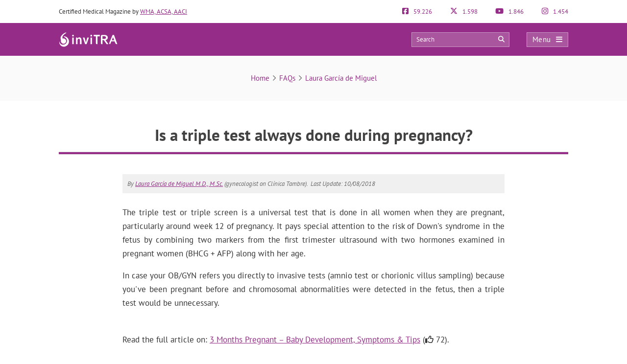

--- FILE ---
content_type: text/html; charset=UTF-8
request_url: https://www.invitra.com/en/faqs/is-a-triple-test-always-done-during-pregnancy/
body_size: 27840
content:
<!DOCTYPE html><html lang="en-US"><head><script data-no-optimize="1">var litespeed_docref=sessionStorage.getItem("litespeed_docref");litespeed_docref&&(Object.defineProperty(document,"referrer",{get:function(){return litespeed_docref}}),sessionStorage.removeItem("litespeed_docref"));</script> <meta http-equiv="Content-Type" content="text/html; charset=UTF-8" /><meta http-equiv="X-UA-Compatible" content="IE=edge" /><meta name="viewport" content="width=device-width, initial-scale=1, minimum-scale=1.0, shrink-to-fit=no"><title>Is a triple test always done during pregnancy?</title><meta name="description" content="The triple test or triple screen is a universal test that is done in all women when they are pregnant, particularly around week 12 of pregnancy."/><meta property="og:locale" content="en_US" /><meta property="og:type" content="article" /><meta property="og:title" content="Is a triple test always done during pregnancy?" /><meta property="og:description" content="The triple test or triple screen is a universal test that is done in all women when they are pregnant, particularly around week 12 of pregnancy."/><meta property="og:updated_time" content="2018-10-08" /><meta name="twitter:card" content="summary" /><meta name="twitter:title" content="Is a triple test always done during pregnancy?" /><meta name="twitter:site" content="@inviTRAcom" /><meta name="twitter:creator" content="@inviTRAcom" /><style>:root{--primary-color: #952C87 !important;--secondary-color: #0C70BF !important;--dark-color:#631D59 !important;}
@media only screen and (min-width: 480px){/*.ad_container .adsbygoogle::after{content:'Ads' !important;}*/ .ad_container::before{content:'Ads' !important;} }
@media only screen and (max-width: 479px){/*.ad_container .adsbygoogle::before{content:'Ads' !important;}*/ .ad_container::before{content:'Ads' !important;} }</style><link rel="preload" href="https://www.invitra.com/en/wp-content/themes/dcipmulti/dist/fonts/pt-sans-v8-latin-700.woff2" as="font" type="font/woff2" crossorigin><link rel="profile" href="https://gmpg.org/xfn/11" /><link rel="shortcut icon" type="image/png" href="https://www.invitra.com/en/wp-content/themes/dcipmulti/theme_invitra/images/favicon.png" /><link rel="apple-touch-icon-precomposed" href="https://www.invitra.com/en/wp-content/themes/dcipmulti/theme_invitra/images/favicon152px.png"><link rel="apple-touch-icon-precomposed" sizes="152x152" href="https://www.invitra.com/en/wp-content/themes/dcipmulti/theme_invitra/images/favicon152px.png"><link rel="apple-touch-icon-precomposed" sizes="167x167" href="https://www.invitra.com/en/wp-content/themes/dcipmulti/theme_invitra/images/favicon167px.png"><link rel="alternate" hreflang="es" href="https://www.reproduccionasistida.org/faqs/siempre-se-hace-la-prueba-de-triple-screening/" /><link rel="alternate" hreflang="fr" href="https://www.invitra.fr/faqs/le-test-triple-screening-ou-triple-test-est-il-toujours-effectue-lors-de-la-grossesse/" /><link rel="alternate" hreflang="de" href="https://www.invitra.de/faqs/wird-der-triple-test-immer-in-der-schwangerschaft-durchgefuhrt/" /><link rel="alternate" hreflang="it" href="https://invitra.it/faqs/fate-sempre-il-triplo-test-di-screening-in-gravidanza/" /><link rel="alternate" hreflang="en" href="https://www.invitra.com/en/faqs/is-a-triple-test-always-done-during-pregnancy/" /><meta name='robots' content='index, follow, max-image-preview:large, max-snippet:-1, max-video-preview:-1' /><link rel="canonical" href="https://www.invitra.com/en/faqs/is-a-triple-test-always-done-during-pregnancy/" /><meta property="og:locale" content="en_US" /><meta property="og:type" content="article" /><meta property="og:title" content="FAQs - inviTRA" /><meta property="og:url" content="https://www.invitra.com/en/faqs/" /><meta property="og:site_name" content="inviTRA" /><meta property="article:publisher" content="https://www.facebook.com/inviTRAcom" /><meta property="article:modified_time" content="2018-12-20T12:13:47+00:00" /><meta name="twitter:card" content="summary_large_image" /><meta name="twitter:site" content="@inviTRAcom" /><link rel="alternate" title="oEmbed (JSON)" type="application/json+oembed" href="https://www.invitra.com/en/wp-json/oembed/1.0/embed?url=https%3A%2F%2Fwww.invitra.com%2Fen%2Ffaqs%2F" /><link rel="alternate" title="oEmbed (XML)" type="text/xml+oembed" href="https://www.invitra.com/en/wp-json/oembed/1.0/embed?url=https%3A%2F%2Fwww.invitra.com%2Fen%2Ffaqs%2F&#038;format=xml" /><style id='wp-img-auto-sizes-contain-inline-css' type='text/css'>img:is([sizes=auto i],[sizes^="auto," i]){contain-intrinsic-size:3000px 1500px}
/*# sourceURL=wp-img-auto-sizes-contain-inline-css */</style><style id="litespeed-ccss">:root{--primary-color:#952C87 !important;--secondary-color:#0C70BF !important;--dark-color:#631D59 !important}:root{--wp--preset--aspect-ratio--square:1;--wp--preset--aspect-ratio--4-3:4/3;--wp--preset--aspect-ratio--3-4:3/4;--wp--preset--aspect-ratio--3-2:3/2;--wp--preset--aspect-ratio--2-3:2/3;--wp--preset--aspect-ratio--16-9:16/9;--wp--preset--aspect-ratio--9-16:9/16;--wp--preset--color--black:#000000;--wp--preset--color--cyan-bluish-gray:#abb8c3;--wp--preset--color--white:#ffffff;--wp--preset--color--pale-pink:#f78da7;--wp--preset--color--vivid-red:#cf2e2e;--wp--preset--color--luminous-vivid-orange:#ff6900;--wp--preset--color--luminous-vivid-amber:#fcb900;--wp--preset--color--light-green-cyan:#7bdcb5;--wp--preset--color--vivid-green-cyan:#00d084;--wp--preset--color--pale-cyan-blue:#8ed1fc;--wp--preset--color--vivid-cyan-blue:#0693e3;--wp--preset--color--vivid-purple:#9b51e0;--wp--preset--gradient--vivid-cyan-blue-to-vivid-purple:linear-gradient(135deg,rgba(6,147,227,1) 0%,rgb(155,81,224) 100%);--wp--preset--gradient--light-green-cyan-to-vivid-green-cyan:linear-gradient(135deg,rgb(122,220,180) 0%,rgb(0,208,130) 100%);--wp--preset--gradient--luminous-vivid-amber-to-luminous-vivid-orange:linear-gradient(135deg,rgba(252,185,0,1) 0%,rgba(255,105,0,1) 100%);--wp--preset--gradient--luminous-vivid-orange-to-vivid-red:linear-gradient(135deg,rgba(255,105,0,1) 0%,rgb(207,46,46) 100%);--wp--preset--gradient--very-light-gray-to-cyan-bluish-gray:linear-gradient(135deg,rgb(238,238,238) 0%,rgb(169,184,195) 100%);--wp--preset--gradient--cool-to-warm-spectrum:linear-gradient(135deg,rgb(74,234,220) 0%,rgb(151,120,209) 20%,rgb(207,42,186) 40%,rgb(238,44,130) 60%,rgb(251,105,98) 80%,rgb(254,248,76) 100%);--wp--preset--gradient--blush-light-purple:linear-gradient(135deg,rgb(255,206,236) 0%,rgb(152,150,240) 100%);--wp--preset--gradient--blush-bordeaux:linear-gradient(135deg,rgb(254,205,165) 0%,rgb(254,45,45) 50%,rgb(107,0,62) 100%);--wp--preset--gradient--luminous-dusk:linear-gradient(135deg,rgb(255,203,112) 0%,rgb(199,81,192) 50%,rgb(65,88,208) 100%);--wp--preset--gradient--pale-ocean:linear-gradient(135deg,rgb(255,245,203) 0%,rgb(182,227,212) 50%,rgb(51,167,181) 100%);--wp--preset--gradient--electric-grass:linear-gradient(135deg,rgb(202,248,128) 0%,rgb(113,206,126) 100%);--wp--preset--gradient--midnight:linear-gradient(135deg,rgb(2,3,129) 0%,rgb(40,116,252) 100%);--wp--preset--font-size--small:13px;--wp--preset--font-size--medium:20px;--wp--preset--font-size--large:36px;--wp--preset--font-size--x-large:42px;--wp--preset--spacing--20:0.44rem;--wp--preset--spacing--30:0.67rem;--wp--preset--spacing--40:1rem;--wp--preset--spacing--50:1.5rem;--wp--preset--spacing--60:2.25rem;--wp--preset--spacing--70:3.38rem;--wp--preset--spacing--80:5.06rem;--wp--preset--shadow--natural:6px 6px 9px rgba(0, 0, 0, 0.2);--wp--preset--shadow--deep:12px 12px 50px rgba(0, 0, 0, 0.4);--wp--preset--shadow--sharp:6px 6px 0px rgba(0, 0, 0, 0.2);--wp--preset--shadow--outlined:6px 6px 0px -3px rgba(255, 255, 255, 1), 6px 6px rgba(0, 0, 0, 1);--wp--preset--shadow--crisp:6px 6px 0px rgba(0, 0, 0, 1)}a{color:var(--primary-color);text-decoration:none}.listado_foro{margin-bottom:30px}.listado_foro_head{padding:5px 10px}.listado_foro_head div:first-child{font-weight:700}.listado_foro_col1,.listado_foro_col2,.listado_foro_col3{display:inline-block;vertical-align:middle}.listado_foro_col1{width:79%}.listado_foro_col2{width:10%;text-align:center;color:#666}.listado_foro_col3{width:10%;color:#666}.listado_foro_row{background:#ffe6fb;color:var(--primary-color);margin-bottom:1px}.listado_foro_row a{display:block;padding:7px 10px}@media only screen and (max-width:1219px){.listado_foro_col1{width:77%}.listado_foro_col2{width:10%}.listado_foro_col3{width:11%}}@media only screen and (max-width:985px) and (min-width:768px){.listado_foro_col1{width:79%}.listado_foro_col2{width:10%}.listado_foro_col3{width:10%}}@media only screen and (max-width:767px) and (min-width:480px){.listado_foro_col1{width:66%}.listado_foro_col2{width:14%}.listado_foro_col3{width:18%;text-align:center}}@media only screen and (max-width:479px){.listado_foro_col1{width:58%}.listado_foro_col2{width:17%;text-align:center}.listado_foro_col3{width:22%;text-align:right}}:root{--bs-blue:#0d6efd;--bs-indigo:#6610f2;--bs-purple:#6f42c1;--bs-pink:#d63384;--bs-red:#dc3545;--bs-orange:#fd7e14;--bs-yellow:#ffc107;--bs-green:#198754;--bs-teal:#20c997;--bs-cyan:#0dcaf0;--bs-black:#000;--bs-white:#fff;--bs-gray:#6c757d;--bs-gray-dark:#343a40;--bs-gray-100:#f8f9fa;--bs-gray-200:#e9ecef;--bs-gray-300:#dee2e6;--bs-gray-400:#ced4da;--bs-gray-500:#adb5bd;--bs-gray-600:#6c757d;--bs-gray-700:#495057;--bs-gray-800:#343a40;--bs-gray-900:#212529;--bs-primary:#0d6efd;--bs-secondary:#6c757d;--bs-success:#198754;--bs-info:#0dcaf0;--bs-warning:#ffc107;--bs-danger:#dc3545;--bs-light:#f8f9fa;--bs-dark:#212529;--bs-primary-rgb:13,110,253;--bs-secondary-rgb:108,117,125;--bs-success-rgb:25,135,84;--bs-info-rgb:13,202,240;--bs-warning-rgb:255,193,7;--bs-danger-rgb:220,53,69;--bs-light-rgb:248,249,250;--bs-dark-rgb:33,37,41;--bs-primary-text-emphasis:#052c65;--bs-secondary-text-emphasis:#2b2f32;--bs-success-text-emphasis:#0a3622;--bs-info-text-emphasis:#055160;--bs-warning-text-emphasis:#664d03;--bs-danger-text-emphasis:#58151c;--bs-light-text-emphasis:#495057;--bs-dark-text-emphasis:#495057;--bs-primary-bg-subtle:#cfe2ff;--bs-secondary-bg-subtle:#e2e3e5;--bs-success-bg-subtle:#d1e7dd;--bs-info-bg-subtle:#cff4fc;--bs-warning-bg-subtle:#fff3cd;--bs-danger-bg-subtle:#f8d7da;--bs-light-bg-subtle:#fcfcfd;--bs-dark-bg-subtle:#ced4da;--bs-primary-border-subtle:#9ec5fe;--bs-secondary-border-subtle:#c4c8cb;--bs-success-border-subtle:#a3cfbb;--bs-info-border-subtle:#9eeaf9;--bs-warning-border-subtle:#ffe69c;--bs-danger-border-subtle:#f1aeb5;--bs-light-border-subtle:#e9ecef;--bs-dark-border-subtle:#adb5bd;--bs-white-rgb:255,255,255;--bs-black-rgb:0,0,0;--bs-font-sans-serif:system-ui,-apple-system,"Segoe UI",Roboto,"Helvetica Neue","Noto Sans","Liberation Sans",Arial,sans-serif,"Apple Color Emoji","Segoe UI Emoji","Segoe UI Symbol","Noto Color Emoji";--bs-font-monospace:SFMono-Regular,Menlo,Monaco,Consolas,"Liberation Mono","Courier New",monospace;--bs-gradient:linear-gradient(180deg,hsla(0,0%,100%,.15),hsla(0,0%,100%,0));--bs-body-font-family:var(--bs-font-sans-serif);--bs-body-font-size:1rem;--bs-body-font-weight:400;--bs-body-line-height:1.5;--bs-body-color:#212529;--bs-body-color-rgb:33,37,41;--bs-body-bg:#fff;--bs-body-bg-rgb:255,255,255;--bs-emphasis-color:#000;--bs-emphasis-color-rgb:0,0,0;--bs-secondary-color:rgba(33,37,41,.75);--bs-secondary-color-rgb:33,37,41;--bs-secondary-bg:#e9ecef;--bs-secondary-bg-rgb:233,236,239;--bs-tertiary-color:rgba(33,37,41,.5);--bs-tertiary-color-rgb:33,37,41;--bs-tertiary-bg:#f8f9fa;--bs-tertiary-bg-rgb:248,249,250;--bs-heading-color:inherit;--bs-link-color:#0d6efd;--bs-link-color-rgb:13,110,253;--bs-link-decoration:underline;--bs-link-hover-color:#0a58ca;--bs-link-hover-color-rgb:10,88,202;--bs-code-color:#d63384;--bs-highlight-color:#212529;--bs-highlight-bg:#fff3cd;--bs-border-width:1px;--bs-border-style:solid;--bs-border-color:#dee2e6;--bs-border-color-translucent:rgba(0,0,0,.175);--bs-border-radius:0.375rem;--bs-border-radius-sm:0.25rem;--bs-border-radius-lg:0.5rem;--bs-border-radius-xl:1rem;--bs-border-radius-xxl:2rem;--bs-border-radius-2xl:var(--bs-border-radius-xxl);--bs-border-radius-pill:50rem;--bs-box-shadow:0 0.5rem 1rem rgba(0,0,0,.15);--bs-box-shadow-sm:0 0.125rem 0.25rem rgba(0,0,0,.075);--bs-box-shadow-lg:0 1rem 3rem rgba(0,0,0,.175);--bs-box-shadow-inset:inset 0 1px 2px rgba(0,0,0,.075);--bs-focus-ring-width:0.25rem;--bs-focus-ring-opacity:0.25;--bs-focus-ring-color:rgba(13,110,253,.25);--bs-form-valid-color:#198754;--bs-form-valid-border-color:#198754;--bs-form-invalid-color:#dc3545;--bs-form-invalid-border-color:#dc3545}*,:after,:before{box-sizing:border-box}@media (prefers-reduced-motion:no-preference){:root{scroll-behavior:smooth}}body{background-color:var(--bs-body-bg);color:var(--bs-body-color);font-family:var(--bs-body-font-family);font-size:var(--bs-body-font-size);font-weight:var(--bs-body-font-weight);line-height:var(--bs-body-line-height);margin:0;text-align:var(--bs-body-text-align);-webkit-text-size-adjust:100%}h1,h4,h5{color:var(--bs-heading-color);font-weight:500;line-height:1.2;margin-bottom:.5rem;margin-top:0}h1{font-size:calc(1.375rem + 1.5vw)}@media (min-width:1200px){h1{font-size:2.5rem}}h4{font-size:calc(1.275rem + .3vw)}@media (min-width:1200px){h4{font-size:1.5rem}}h5{font-size:1.25rem}ul{padding-left:2rem}ul{margin-bottom:1rem;margin-top:0}ul ul{margin-bottom:0}strong{font-weight:bolder}a{color:rgba(var(--bs-link-color-rgb),var(--bs-link-opacity,1));text-decoration:underline}img,svg{vertical-align:middle}table{border-collapse:collapse;caption-side:bottom}th{text-align:inherit;text-align:-webkit-match-parent}tbody,td,th,thead,tr{border:0 solid;border-color:inherit}label{display:inline-block}button{border-radius:0}button,input{font-family:inherit;font-size:inherit;line-height:inherit;margin:0}button{text-transform:none}[type=button],[type=submit],button{-webkit-appearance:button}::-moz-focus-inner{border-style:none;padding:0}::-webkit-datetime-edit-day-field,::-webkit-datetime-edit-fields-wrapper,::-webkit-datetime-edit-hour-field,::-webkit-datetime-edit-minute,::-webkit-datetime-edit-month-field,::-webkit-datetime-edit-text,::-webkit-datetime-edit-year-field{padding:0}::-webkit-inner-spin-button{height:auto}::-webkit-search-decoration{-webkit-appearance:none}::-webkit-color-swatch-wrapper{padding:0}::file-selector-button{-webkit-appearance:button;font:inherit}.container{--bs-gutter-x:1.5rem;--bs-gutter-y:0;margin-left:auto;margin-right:auto;padding-left:calc(var(--bs-gutter-x)*.5);padding-right:calc(var(--bs-gutter-x)*.5);width:100%}@media (min-width:576px){.container{max-width:540px}}@media (min-width:768px){.container{max-width:720px}}@media (min-width:992px){.container{max-width:960px}}@media (min-width:1200px){.container{max-width:1140px}}@media (min-width:1400px){.container{max-width:1320px}}:root{--bs-breakpoint-xs:0;--bs-breakpoint-sm:576px;--bs-breakpoint-md:768px;--bs-breakpoint-lg:992px;--bs-breakpoint-xl:1200px;--bs-breakpoint-xxl:1400px}.row{--bs-gutter-x:1.5rem;--bs-gutter-y:0;display:flex;flex-wrap:wrap;margin-left:calc(var(--bs-gutter-x)*-.5);margin-right:calc(var(--bs-gutter-x)*-.5);margin-top:calc(var(--bs-gutter-y)*-1)}.row>*{flex-shrink:0;margin-top:var(--bs-gutter-y);max-width:100%;padding-left:calc(var(--bs-gutter-x)*.5);padding-right:calc(var(--bs-gutter-x)*.5);width:100%}.col-3{flex:0 0 auto;width:25%}.col-4{flex:0 0 auto;width:33.33333333%}.col-8{flex:0 0 auto;width:66.66666667%}.col-9{flex:0 0 auto;width:75%}@media (min-width:576px){.col-sm-5{flex:0 0 auto;width:41.66666667%}.col-sm-6{flex:0 0 auto;width:50%}.col-sm-7{flex:0 0 auto;width:58.33333333%}}.form-control{-webkit-appearance:none;-moz-appearance:none;appearance:none;background-clip:padding-box;background-color:var(--bs-body-bg);border:var(--bs-border-width) solid var(--bs-border-color);border-radius:var(--bs-border-radius);color:var(--bs-body-color);display:block;font-size:1rem;font-weight:400;line-height:1.5;padding:.375rem .75rem;width:100%}.form-control::-webkit-date-and-time-value{height:1.5em;margin:0;min-width:85px}.form-control::-webkit-datetime-edit{display:block;padding:0}.form-control::-moz-placeholder{color:var(--bs-secondary-color);opacity:1}.fa{font-family:var(--fa-style-family,"Font Awesome 6 Pro");font-weight:var(--fa-style,900)}.fa,.fab,.far{-moz-osx-font-smoothing:grayscale;-webkit-font-smoothing:antialiased;display:var(--fa-display,inline-block);font-feature-settings:normal;font-style:normal;font-variant:normal;line-height:1;text-rendering:auto}.fa:before,.fab:before,.far:before{content:var(--fa)}.far{font-family:Font Awesome\ 6 Pro}.fab{font-family:Font Awesome\ 6 Brands}.fa-angle-right{--fa:"\f105";--fa--fa:"\f105\f105"}.fa-arrow-circle-right{--fa:"\f0a9";--fa--fa:"\f0a9\f0a9"}.fa-bars{--fa:"\f0c9";--fa--fa:"\f0c9\f0c9"}.fa-comments{--fa:"\f086";--fa--fa:"\f086\f086"}.fa-search{--fa:"\f002";--fa--fa:"\f002\f002"}.fa-times{--fa:"\f00d";--fa--fa:"\f00d\f00d"}.fab{font-weight:400}:root{--fa-style-family-brands:"Font Awesome 6 Brands";--fa-font-brands:normal 400 1em/1 "Font Awesome 6 Brands"}.fa-facebook-f{--fa:"\f39e";--fa--fa:"\f39e\f39e"}.fa-facebook-square{--fa:"\f082";--fa--fa:"\f082\f082"}.fa-instagram{--fa:"\f16d";--fa--fa:"\f16d\f16d"}.fa-whatsapp{--fa:"\f232";--fa--fa:"\f232\f232"}.fa-x-twitter{--fa:"\e61b";--fa--fa:"\e61b\e61b"}.fa-youtube{--fa:"\f167";--fa--fa:"\f167\f167"}:root{--fa-font-light:normal 300 1em/1 "Font Awesome 6 Pro"}:root{--fa-font-regular:normal 400 1em/1 "Font Awesome 6 Pro"}.far{font-weight:400}:root{--fa-style-family-classic:"Font Awesome 6 Pro";--fa-font-solid:normal 900 1em/1 "Font Awesome 6 Pro"}:root{--primary-color:#952c87;--secondary-color:#0072cb;--dark-color:#631d59}h1,h4,h5{font-weight:400;margin:0}*{border:0;list-style:none;padding:0}*,ul{margin:0}ul{padding-left:0}html{touch-action:manipulation}body{background-color:#fff;background-image:none!important;color:#333;font-family:PT Sans,Arial,Verdana,sans-serif;font-size:13px}a{color:var(--primary-color);text-decoration:none}.wrapper{background:#fff;margin:0 auto 0 0;position:relative;width:100%;z-index:1}.container{margin:0 auto;max-width:1040px;padding:0}#main-content{margin:0 auto;position:relative;z-index:0}.bloque-full-width{left:50%;margin-left:-50vw;margin-right:-50vw;position:relative;right:50%;width:100vw}.sidebar-narrow-left .content-wrap .content{float:right}@media only screen and (min-width:479px) and (max-width:1219px){.container{max-width:944px!important;padding:0 15px}.container .container:not(:has(#breadcrumb)){padding:0}}@media only screen and (max-width:1219px){.pre-content{width:100%}}@media only screen and (max-width:767px) and (min-width:480px){.content{float:none}}@media only screen and (max-width:479px){.container,.content{width:410px!important}.content{float:none}.container{overflow:hidden;width:100%!important}#main-content{display:flex;flex-direction:column;width:90%!important}.content{margin:0 auto;width:100%!important}}@media only screen and (max-width:1219px){.sidebar-narrow-left .content-wrap .content{float:left}}.pre-content{width:773px}.pre-content,.pre-content h1{text-align:center;width:100%}.post-inner{padding:20px 0}.entry{line-height:1.5}.entry img{height:auto;max-width:100%}@media only screen and (max-width:479px){.pre-content{width:100%}.pre-content,.pre-content h1{text-align:left}.post-inner{padding:10px 0}}.form-control{background-image:none;display:block;line-height:1.42857143;width:100%}.form-control{background-color:#fff;border:1px solid #ccc;border-radius:4px;box-shadow:inset 0 1px 1px rgba(0,0,0,.075);color:#555;font-size:13px;height:34px;overflow:hidden;padding:6px 12px}:root{--primary-color:#86198f;--primary-light:#f0abfc;--primary-dark:#6b21a8;--fuchsia-600:#c026d3;--fuchsia-400:#e879f9;--fuchsia-800:#86198f;--green-500:#22c55e;--red-500:#ef4444;--blue-100:#dbeafe;--blue-800:#1e40af;--gray-50:#f9fafb;--gray-100:#f3f4f6;--gray-200:#e5e7eb;--gray-300:#d1d5db;--gray-500:#6b7280;--gray-600:#4b5563;--gray-700:#374151;--gray-800:#1f2937;--gray-900:#111827;--white:#fff;--yellow-500:#eab308;--green-accessible:#1d8545;--red-accessible:#dc2626;--yellow-accessible:#ca8a04;--gray-accessible:#aaa;--shadow-md:0 4px 6px -1px #0000001a,0 2px 4px -2px #0000001a;--shadow-lg:0 10px 15px -3px #0000001a,0 4px 6px -4px #0000001a;--shadow-xl:0 20px 25px -5px #0000001a,0 8px 10px -6px #0000001a;--shadow-2xl:0 25px 50px -12px #00000040}.faq_home{margin-bottom:50px}.faq_home img{opacity:1}.faq_home_pregunta{color:#333;font-size:17px;font-weight:700;margin-bottom:5px}.faq_home_autor{margin-bottom:5px}.faq_home_autor{color:#737373;font-size:12px}.pre-header{color:#333;font-size:13px;line-height:17px;padding:15px 0}.pre-header,.pre-header-socials{display:flex;justify-content:space-between}.pre-header-socials{flex-grow:1}.pre-header-claim{flex-grow:4}.pre-header>div:first-child a{text-decoration:underline}.pre-header-social em{font-size:15px;margin-right:7px}@media only screen and (min-width:479px) and (max-width:1219px){.pre-header{padding:15px}}.header-bar{background-color:var(--primary-color);padding:18px 0;position:relative}.header-bar .container{height:31px}.header-bar .header-main .container{align-items:center;display:flex;justify-content:space-between;overflow:visible}.header-bar .logo{flex-grow:2;margin:0 .5em 0 0}.header-bar .logo img{width:100%}.header-post-title{color:#fff;font-size:15px;line-height:2;overflow:hidden;text-align:right;text-overflow:ellipsis;white-space:nowrap}.header-bar-socials{display:flex}.header-bar-socials a,.header-bar-socials button{background-color:#631d59;border:1px solid hsl(0 0% 100%/.3);color:#fff;font-size:14px;margin-left:7px;padding:3px 0;text-align:center;width:26px}.header-bar-socials-contador{color:#fff;font-size:20px;font-weight:700;margin-right:10px;text-align:right;width:50px}.header-main{height:inherit;opacity:1;transform:translateY(0)}.header-hidden{height:0;opacity:0;overflow:hidden;transform:translateY(-100%)}header#theme-header{margin:0;position:relative;z-index:2}header#theme-header:after{clear:both;content:".";display:block;height:0;visibility:hidden}@media only screen and (max-width:985px) and (min-width:768px){.header-hidden{float:none}.header-bar-socials-contador{display:none}.header-bar-socials{justify-content:flex-end}.header-bar-socials>:last-child{display:none}}@media only screen and (max-width:767px) and (min-width:480px){.header-hidden{float:none}.header-bar-socials-contador{display:none}.header-bar-socials{justify-content:flex-end}.header-bar-socials>:last-child{display:none}}@media only screen and (max-width:320px){.header-bar .logo img{max-height:30px;max-width:188px}.header-bar-socials a,.header-bar-socials button{margin-left:3px}}@media only screen and (max-width:767px) and (min-width:480px){.pre-header-claim{display:none}.pre-header-socials{text-align:center!important}.header-bar .logo img{max-height:30px;max-width:200px}}@media only screen and (max-width:479px){header#theme-header{width:100%!important}.pre-header{margin:auto}.header-bar .container,.pre-header{width:90%!important}.pre-header-claim{display:none}.header-bar .logo img{max-height:30px;max-width:200px}.header-hidden{float:none}.header-bar-socials-contador{display:none}.header-bar-socials{margin-left:0}.header-bar-socials>:last-child{display:none}.header-bar{padding:8px 0}.header-bar .logo img{width:90%}}.topnav{align-items:center;display:flex}.topnav-search{display:inline-block;position:relative}.topnav_search_input{background-color:hsl(0 0% 100%/.2);height:30px;outline:1px solid hsl(0 0% 100%/.4);outline-offset:-1px;padding:15px 35px 15px 10px;width:200px}.topnav_search_input::-moz-placeholder{color:#fff}.topnav_search_icon{background:#fff0;color:#fff;position:absolute;right:10px;top:5px}.topnav-menu{display:inline-block}.topnav-menu>button.topnav-dark{align-items:center;background:hsl(0 0% 100%/.2);color:#fff;display:flex;font-size:15px;height:30px;justify-content:space-around;letter-spacing:.38px;margin-left:35px;outline:1px solid hsl(0 0% 100%/.4);outline-offset:-1px;padding:0 .8em;text-decoration:none;width:85px}.topnav-menu>button.topnav-dark .fa{margin-left:10px}@media only screen and (max-width:767px) and (min-width:480px){.topnav-menu>button.topnav-dark{margin-left:0}.topnav-search{display:none}}@media only screen and (max-width:479px){.topnav-search{display:none}.topnav-menu>button.topnav-dark{margin-left:0;padding:4px 15px}}.sidenav{background-color:#efefef;display:none;height:100%;opacity:0;overflow-x:hidden;position:fixed;right:0;top:0;width:0;z-index:10}.sidenav .closebtn{align-items:center;background:var(--primary-color);color:#fff;display:flex;font-size:17px;justify-content:space-between;padding:12px 15px;position:relative;text-align:left;width:100%}.sidenav ul{font-family:PT Sans;list-style-type:none;white-space:nowrap}.sidenav ul.menu{margin-top:5px;padding-left:0}.sidenav ul.menu>li{border-bottom:1px solid #ccc;padding:10px 12px 9px 16px}.sidenav ul.sub-menu{margin:5px 0;padding-left:20px}.sidenav ul.sub-menu a{position:relative}.sidenav ul.sub-menu li a:before{color:var(--primary-color);content:"";font-family:Font Awesome\ 6 Pro;left:-20px;margin-top:2px;opacity:.69999998807907;position:absolute;transform:rotate(45deg)}.overlay3{background-color:rgb(0 0 0/.9);height:100%;left:0;opacity:0;overflow-x:hidden;overflow-y:auto;position:fixed;text-align:center;top:0;width:0;z-index:10}.sidenav_box{background:#ddd;border-bottom:1px solid #ccc;padding:10px 12px 12px 16px}.search_box_input{width:80%}.search_box_btn,.search_box_input{display:inline-block;vertical-align:middle}.search_box_btn{margin-left:3%;width:17%}.search_box_btn button.btn_search{background:var(--primary-color);border:none;border-radius:4px;color:#fff;font-size:13px;padding:7px 5px 9px;width:100%}.bloque-full-width.full-breadcrumbs{background:#fafafa;margin-bottom:45px;margin-top:0}.bloque-full-width .breadcrumbs{color:#737373;font-size:15px;padding:35px 0;text-align:center}.bc_sep{display:inline-block;min-width:20px;text-align:center}@media only screen and (max-width:767px){.bloque-full-width .breadcrumbs{font-size:13px;padding:25px 0;text-align:left}}@media only screen and (max-width:479px){.bloque-full-width.full-breadcrumbs{background:#fff;margin-bottom:0}.bloque-full-width.full-breadcrumbs .container{width:90%!important}}.ripple{background-position:50%}.repro-title{border-bottom:1px solid #ddd;margin-bottom:20px;overflow:hidden;padding:0 0 4px}.repro-title span.small-border{border-bottom:1px solid #ddd;float:left;margin-bottom:0;position:relative;width:100%}.repro-title h1{border-bottom:4px solid var(--primary-color);color:#424242!important;float:left;font-family:PT Sans,Tahoma,sans-serif;font-size:33px;font-weight:700;line-height:40px;margin:0 0-5px;padding:5px 0 15px;position:relative}@media only screen and (max-width:479px){.repro-title{border:none;margin-bottom:0;padding:0}.repro-title h1{border:none;font-size:26px!important;line-height:33px}.repro-title span.small-border{border-bottom:none}}body{counter-reset:h2}#item-body{grid-area:main}#item-nav{background-color:#f0f0f0;border-radius:4px;grid-area:nav;padding:3rem 0}.clear{clear:both}#cookie-law-info-bar,.wt-cli-cookie-bar{box-sizing:border-box;font-size:10pt;margin:0 auto;padding:10px 10px;position:absolute;text-align:center;width:100%;z-index:99999;box-shadow:rgb(0 0 0/.5)0 5px 10px;display:none;left:0}#cookie-law-info-again{font-size:10pt;margin:0;padding:5px 10px;text-align:center;z-index:9999;box-shadow:#161616 2px 2px 5px 2px}#cookie-law-info-bar span{vertical-align:middle}.cli-plugin-button,.cli-plugin-button:visited{display:inline-block;padding:8px 16px 8px;color:#fff;text-decoration:none;-moz-border-radius:4px;-webkit-border-radius:4px;position:relative;text-decoration:none}.cli-plugin-button,.cli-plugin-button:visited,.medium.cli-plugin-button,.medium.cli-plugin-button:visited{font-size:13px;font-weight:500;line-height:1}.cli-bar-popup{-moz-background-clip:padding;-webkit-background-clip:padding;background-clip:padding-box;-webkit-border-radius:30px;-moz-border-radius:30px;border-radius:30px;padding:20px}@media only screen and (max-width:768px){.cli-plugin-button{margin:10px}}@media only screen and (max-width:567px){.cli-tab-header a.cli-nav-link{font-size:12px}.cli-modal .cli-modal-close{right:-10px;top:-15px}}.wt-cli-cookie-bar-container{display:none}.wt-cli-necessary-checkbox{display:none!important}.cli-container-fluid{padding-right:15px;padding-left:15px;margin-right:auto;margin-left:auto}.cli-row{display:-ms-flexbox;display:flex;-ms-flex-wrap:wrap;flex-wrap:wrap;margin-right:-15px;margin-left:-15px}.cli-align-items-stretch{-ms-flex-align:stretch!important;align-items:stretch!important}.cli-px-0{padding-left:0;padding-right:0}.cli-btn{font-size:14px;display:inline-block;font-weight:400;text-align:center;white-space:nowrap;vertical-align:middle;border:1px solid #fff0;padding:.5rem 1.25rem;line-height:1;border-radius:.25rem}.cli-modal-backdrop{position:fixed;top:0;right:0;bottom:0;left:0;z-index:1040;background-color:#000;-webkit-transform:scale(0);transform:scale(0)}.cli-modal-backdrop.cli-fade{opacity:0}.cli-modal{position:fixed;top:0;right:0;bottom:0;left:0;z-index:99999;-webkit-transform:scale(0);transform:scale(0);overflow:hidden;outline:0;visibility:hidden}.cli-modal a{text-decoration:none}.cli-modal .cli-modal-dialog{position:relative;width:auto;margin:.5rem;font-family:inherit;font-size:1rem;font-weight:400;line-height:1.5;color:#212529;text-align:left;display:-ms-flexbox;display:flex;-ms-flex-align:center;align-items:center;min-height:calc(100% - (.5rem*2))}@media (min-width:576px){.cli-modal .cli-modal-dialog{max-width:500px;margin:1.75rem auto;min-height:calc(100% - (1.75rem*2))}}.cli-modal-content{position:relative;display:-ms-flexbox;display:flex;-ms-flex-direction:column;flex-direction:column;width:100%;background-clip:padding-box;border-radius:.2rem;box-sizing:border-box;outline:0}.cli-modal-footer{position:relative}.cli-tab-content{width:100%;padding:5px 30px 5px 5px;box-sizing:border-box}@media (max-width:767px){.cli-tab-content{padding:30px 10px}}.cli-wrapper{max-width:100%;float:none;margin:0 auto}.cli-tab-footer .cli-btn{padding:10px 15px;width:auto;text-decoration:none}.cli-tab-footer{width:100%;text-align:right;padding:20px 0}.cli-col-12{width:100%}.cli-tab-header{display:flex;justify-content:space-between}.cli-tab-header a:before{width:10px;height:2px;left:0;top:calc(50% - 1px)}.cli-tab-header a:after{width:2px;height:10px;left:4px;top:calc(50% - 5px);-webkit-transform:none;transform:none}.cli-tab-header a:before{width:7px;height:7px;border-right:1px solid #4a6e78;border-bottom:1px solid #4a6e78;content:" ";transform:rotate(-45deg);margin-right:10px}.cli-tab-header a.cli-nav-link{position:relative;display:flex;align-items:center;font-size:14px;color:#000;text-decoration:none}.cli-tab-header{border-radius:5px;padding:12px 15px;background-color:#f2f2f2}.cli-modal .cli-modal-close{position:absolute;right:0;top:0;z-index:1;-webkit-appearance:none;width:40px;height:40px;padding:0;border-radius:50%;padding:10px;background:#fff0;border:none}.cli-tab-container h4{font-family:inherit;font-size:16px;margin-bottom:15px;margin:10px 0}.cli-privacy-content-text{font-size:14px;line-height:1.4;margin-top:0;padding:0;color:#000}.cli-tab-content{display:none}.cli-tab-section .cli-tab-content{padding:10px 20px 5px 20px}.cli-tab-section{margin-top:5px}@media (min-width:992px){.cli-modal .cli-modal-dialog{max-width:700px}}a.cli-privacy-readmore{font-size:12px;margin-top:12px;display:inline-block;text-decoration:underline}.cli-privacy-overview{padding-bottom:12px}a.cli-privacy-readmore:before{content:attr(data-readmore-text)}.cli-modal-close svg{fill:#000}span.cli-necessary-caption{color:#000;font-size:12px}.cli-tab-container .cli-row{max-height:500px;overflow-y:auto}.cli-bar-container{float:none;margin:0 auto;justify-content:space-between;display:flex;align-items:center;flex-wrap:wrap}.cli-style-v2 .cli-plugin-main-link{font-weight:inherit}.cli-style-v2{font-size:11pt;font-weight:400}.cli-bar-message{width:70%;text-align:left}@media (max-width:985px){.cli-bar-message{width:100%}.cli-bar-container{justify-content:center}}.wt-cli-sr-only{display:none}.wt-cli-privacy-accept-btn{margin-left:10px}.cli-plugin-main-link,.cli_action_button,.cli-privacy-readmore,.cli-tab-header a{outline:0}.wt-cli-privacy-overview-actions{padding-bottom:0}.wt-cli-cookie-description{font-size:14px;line-height:1.4;margin-top:0;padding:0;color:#000}.cli-modal-content,.cli-tab-content{background-color:#fff}.cli-privacy-content-text,.cli-modal .cli-modal-dialog,a.cli-privacy-readmore{color:#000}.cli-tab-header{background-color:#f2f2f2}.cli-tab-header,.cli-tab-header a.cli-nav-link,span.cli-necessary-caption{color:#000}.cli-modal-close svg{fill:#000}.cli-tab-footer .wt-cli-privacy-accept-btn{background-color:#00acad;color:#fff}.cli-tab-header a:before{border-right:1px solid #000;border-bottom:1px solid #000}.cookielawinfo-column-1{width:25%}.cookielawinfo-column-3{width:15%}.cookielawinfo-column-4{width:50%}table.cookielawinfo-winter{font:85%"Lucida Grande","Lucida Sans Unicode","Trebuchet MS",sans-serif;padding:0;margin:10px 0 20px;border-collapse:collapse;color:#333;background:#F3F5F7}table.cookielawinfo-winter thead th{background:#3A4856;padding:15px 10px;color:#fff;text-align:left;font-weight:400}table.cookielawinfo-winter tbody{border-left:1px solid #EAECEE;border-right:1px solid #EAECEE}table.cookielawinfo-winter tbody{border-bottom:1px solid #EAECEE}table.cookielawinfo-winter tbody td{padding:10px;text-align:left}table.cookielawinfo-winter tbody tr{background:#F3F5F7}@media (max-width:800px){table.cookielawinfo-row-cat-table td,table.cookielawinfo-row-cat-table th{width:23%;font-size:12px}table.cookielawinfo-row-cat-table .cookielawinfo-column-4,table.cookielawinfo-row-cat-table .cookielawinfo-column-4{width:45%}}.cookielawinfo-row-cat-table{width:99%;margin-left:5px;word-wrap:break-word;table-layout:fixed}.cli-tab-section .cookielawinfo-row-cat-table{width:100%;margin-left:0}.cli-tab-section .cookielawinfo-row-cat-table td,.cli-tab-section .cookielawinfo-row-cat-table th{font-size:12px;padding-left:0}</style><link rel="preload" data-asynced="1" data-optimized="2" as="style" onload="this.onload=null;this.rel='stylesheet'" href="https://www.invitra.com/en/wp-content/litespeed/css/6c22bf32291eb63520a2cc426435178a.css?ver=f9e8f" /><script type="litespeed/javascript">!function(a){"use strict";var b=function(b,c,d){function e(a){return h.body?a():void setTimeout(function(){e(a)})}function f(){i.addEventListener&&i.removeEventListener("load",f),i.media=d||"all"}var g,h=a.document,i=h.createElement("link");if(c)g=c;else{var j=(h.body||h.getElementsByTagName("head")[0]).childNodes;g=j[j.length-1]}var k=h.styleSheets;i.rel="stylesheet",i.href=b,i.media="only x",e(function(){g.parentNode.insertBefore(i,c?g:g.nextSibling)});var l=function(a){for(var b=i.href,c=k.length;c--;)if(k[c].href===b)return a();setTimeout(function(){l(a)})};return i.addEventListener&&i.addEventListener("load",f),i.onloadcssdefined=l,l(f),i};"undefined"!=typeof exports?exports.loadCSS=b:a.loadCSS=b}("undefined"!=typeof global?global:this);!function(a){if(a.loadCSS){var b=loadCSS.relpreload={};if(b.support=function(){try{return a.document.createElement("link").relList.supports("preload")}catch(b){return!1}},b.poly=function(){for(var b=a.document.getElementsByTagName("link"),c=0;c<b.length;c++){var d=b[c];"preload"===d.rel&&"style"===d.getAttribute("as")&&(a.loadCSS(d.href,d,d.getAttribute("media")),d.rel=null)}},!b.support()){b.poly();var c=a.setInterval(b.poly,300);a.addEventListener&&a.addEventListener("load",function(){b.poly(),a.clearInterval(c)}),a.attachEvent&&a.attachEvent("onload",function(){a.clearInterval(c)})}}}(this);</script><link rel="preload" as="image" href="https://www.invitra.com/en/wp-content/themes/dcipmulti/theme_invitra/images/logo-theme.svg"><style id='classic-theme-styles-inline-css' type='text/css'>/*! This file is auto-generated */
.wp-block-button__link{color:#fff;background-color:#32373c;border-radius:9999px;box-shadow:none;text-decoration:none;padding:calc(.667em + 2px) calc(1.333em + 2px);font-size:1.125em}.wp-block-file__button{background:#32373c;color:#fff;text-decoration:none}
/*# sourceURL=/wp-includes/css/classic-themes.min.css */</style><style id='cookie-law-info-gdpr-inline-css' type='text/css'>.cli-modal-content, .cli-tab-content { background-color: #ffffff; }.cli-privacy-content-text, .cli-modal .cli-modal-dialog, .cli-tab-container p, a.cli-privacy-readmore { color: #000000; }.cli-tab-header { background-color: #f2f2f2; }.cli-tab-header, .cli-tab-header a.cli-nav-link,span.cli-necessary-caption,.cli-switch .cli-slider:after { color: #000000; }.cli-switch .cli-slider:before { background-color: #ffffff; }.cli-switch input:checked + .cli-slider:before { background-color: #ffffff; }.cli-switch .cli-slider { background-color: #e3e1e8; }.cli-switch input:checked + .cli-slider { background-color: #28a745; }.cli-modal-close svg { fill: #000000; }.cli-tab-footer .wt-cli-privacy-accept-all-btn { background-color: #00acad; color: #ffffff}.cli-tab-footer .wt-cli-privacy-accept-btn { background-color: #00acad; color: #ffffff}.cli-tab-header a:before{ border-right: 1px solid #000000; border-bottom: 1px solid #000000; }
/*# sourceURL=cookie-law-info-gdpr-inline-css */</style> <script type="litespeed/javascript" data-src="https://www.invitra.com/en/wp-includes/js/jquery/jquery.min.js?ver=3.7.1" id="jquery-core-js"></script> <script id="dcip-ajax-js-extra" type="litespeed/javascript">var ajax_var={"url":"https://www.invitra.com/en/wp-admin/admin-ajax.php","nonce":"db2cdc36c9"}</script> <script id="cookie-law-info-js-extra" type="litespeed/javascript">var Cli_Data={"nn_cookie_ids":[],"non_necessary_cookies":[],"cookielist":{"necessary":{"id":56871,"status":!0,"priority":0,"title":"Necessary","strict":!0,"default_state":!0,"ccpa_optout":!1,"loadonstart":!1}},"ajax_url":"https://www.invitra.com/en/wp-admin/admin-ajax.php","current_lang":"en","security":"cbac5ce956","eu_countries":["GB"],"geoIP":"disabled","use_custom_geolocation_api":"","custom_geolocation_api":"https://geoip.cookieyes.com/geoip/checker/result.php","consentVersion":"2","strictlyEnabled":["necessary","obligatoire","necessary"],"cookieDomain":"","privacy_length":"250","ccpaEnabled":"","ccpaRegionBased":"","ccpaBarEnabled":"","ccpaType":"gdpr","triggerDomRefresh":"","secure_cookies":""};var log_object={"ajax_url":"https://www.invitra.com/en/wp-admin/admin-ajax.php"}</script> <script type="litespeed/javascript">var ajaxurl='https://www.invitra.com/en/wp-admin/admin-ajax.php'</script> <script type="text/javascript" data-no-optimize="1">const analytics_id = 'G-157NQ5P2BG';</script> <script type="text/javascript" data-no-optimize="1">const dcip_gtm_id = 'GTM-5TPQH77J';</script> 
<!--[if IE]>
<![endif]-->
<!--[if lt IE 9]> <script src="https://www.invitra.com/en/wp-content/themes/dcipmulti/js/html5.js"></script> <script src="https://www.invitra.com/en/wp-content/themes/dcipmulti/js/selectivizr-min.js"></script> <![endif]-->
<!--[if IE 8]><link rel="stylesheet" type="text/css" media="all" href="https://www.invitra.com/en/wp-content/themes/dcipmulti/css/ie8.css" />
<![endif]--> <script type='application/ld+json'>{
	"@context":"http://schema.org",
	"@type":"WebSite",
	"url":"https://www.invitra.com/en",
	"name":"inviTRA",
	"license":"https://www.invitra.com/en/copyright/",
		"award":["Certified Medical Website by the Official College of Physicians of Barcelona","The website is in accordance with the Accreditation Program for Health Websites of the Health Quality Government Entity Agency of Andalusia (Spain). ","Confianza Online seal of quality and transparency","Spanish diversity charter 2018-2020 launched at the initiative of the European Commission and the Spanish Ministry of Equal Opportunities.","Comodo SSL Certificate","Wordfence Security Premium","ISO AENOR UNE-EN ISO9001 Certificate","Certificate in Occupational Safety and Health by Qualitis with National accreditation CM 8/98","W3C-WAI Level AA Web Content Accessibility Guidelines 2.0","Busines Adapter certificate in compliance with the LSSI (Spanish Information Society Services Act)","AACI Accredited Medical Content Website"],
	"potentialAction":{
		"@type":"SearchAction",
		"target":"https://www.invitra.com/en/?s={search_term_string}",
		"query-input":"required name=search_term_string"
	},
	"author":{
		"@type" : "MedicalOrganization",
		"name" : "inviTRA",
		"description": "Egg and sperm donation magazine",
		"url": "https://www.invitra.com/en",
		"foundingDate": "2008",
		"logo" : {
			"@type" : "ImageObject",
			"url" : "https://www.invitra.com/en/wp-content/themes/dcipmulti/theme_invitra/images/logo-en-email.png"
		},
		"sameAs" : ["https://www.facebook.com/inviTRAcom","https://www.instagram.com/invitracom/","https://www.linkedin.com/company/invitra/","https://www.youtube.com/@invitracom","https://twitter.com/inviTRAcom"],
		"medicalSpecialty":["Genetic", "Gynecologic", "Obstetric"],		"parentOrganization":{
			"@type" : "Organization",
			"name" : "Eureka Fertility S.L. ",
			"description": "Eureka Fertility is a company that was created with the aim of disseminating the best content about assisted reproductive techniques. We have been working for more than 15 years to provide ideas, transparency and informative rigor. With the passion that characterizes us, the motivation to achieve the best projects and improve every day, all this is thanks to the great team of professionals, proactive and constantly evolving that are part of Eureka Fertility.",
			"url": "https://eurekafertility.com/en/",
			"foundingDate": "2003"
		}
	}
}</script> <script type='application/ld+json'>{
	"@context":"http://schema.org",
	"@type":"WPHeader",
	"headline":"inviTRA",
	"description":"Egg and sperm donation magazine"
}</script> <style id='global-styles-inline-css' type='text/css'>:root{--wp--preset--aspect-ratio--square: 1;--wp--preset--aspect-ratio--4-3: 4/3;--wp--preset--aspect-ratio--3-4: 3/4;--wp--preset--aspect-ratio--3-2: 3/2;--wp--preset--aspect-ratio--2-3: 2/3;--wp--preset--aspect-ratio--16-9: 16/9;--wp--preset--aspect-ratio--9-16: 9/16;--wp--preset--color--black: #000000;--wp--preset--color--cyan-bluish-gray: #abb8c3;--wp--preset--color--white: #ffffff;--wp--preset--color--pale-pink: #f78da7;--wp--preset--color--vivid-red: #cf2e2e;--wp--preset--color--luminous-vivid-orange: #ff6900;--wp--preset--color--luminous-vivid-amber: #fcb900;--wp--preset--color--light-green-cyan: #7bdcb5;--wp--preset--color--vivid-green-cyan: #00d084;--wp--preset--color--pale-cyan-blue: #8ed1fc;--wp--preset--color--vivid-cyan-blue: #0693e3;--wp--preset--color--vivid-purple: #9b51e0;--wp--preset--gradient--vivid-cyan-blue-to-vivid-purple: linear-gradient(135deg,rgb(6,147,227) 0%,rgb(155,81,224) 100%);--wp--preset--gradient--light-green-cyan-to-vivid-green-cyan: linear-gradient(135deg,rgb(122,220,180) 0%,rgb(0,208,130) 100%);--wp--preset--gradient--luminous-vivid-amber-to-luminous-vivid-orange: linear-gradient(135deg,rgb(252,185,0) 0%,rgb(255,105,0) 100%);--wp--preset--gradient--luminous-vivid-orange-to-vivid-red: linear-gradient(135deg,rgb(255,105,0) 0%,rgb(207,46,46) 100%);--wp--preset--gradient--very-light-gray-to-cyan-bluish-gray: linear-gradient(135deg,rgb(238,238,238) 0%,rgb(169,184,195) 100%);--wp--preset--gradient--cool-to-warm-spectrum: linear-gradient(135deg,rgb(74,234,220) 0%,rgb(151,120,209) 20%,rgb(207,42,186) 40%,rgb(238,44,130) 60%,rgb(251,105,98) 80%,rgb(254,248,76) 100%);--wp--preset--gradient--blush-light-purple: linear-gradient(135deg,rgb(255,206,236) 0%,rgb(152,150,240) 100%);--wp--preset--gradient--blush-bordeaux: linear-gradient(135deg,rgb(254,205,165) 0%,rgb(254,45,45) 50%,rgb(107,0,62) 100%);--wp--preset--gradient--luminous-dusk: linear-gradient(135deg,rgb(255,203,112) 0%,rgb(199,81,192) 50%,rgb(65,88,208) 100%);--wp--preset--gradient--pale-ocean: linear-gradient(135deg,rgb(255,245,203) 0%,rgb(182,227,212) 50%,rgb(51,167,181) 100%);--wp--preset--gradient--electric-grass: linear-gradient(135deg,rgb(202,248,128) 0%,rgb(113,206,126) 100%);--wp--preset--gradient--midnight: linear-gradient(135deg,rgb(2,3,129) 0%,rgb(40,116,252) 100%);--wp--preset--font-size--small: 13px;--wp--preset--font-size--medium: 20px;--wp--preset--font-size--large: 36px;--wp--preset--font-size--x-large: 42px;--wp--preset--spacing--20: 0.44rem;--wp--preset--spacing--30: 0.67rem;--wp--preset--spacing--40: 1rem;--wp--preset--spacing--50: 1.5rem;--wp--preset--spacing--60: 2.25rem;--wp--preset--spacing--70: 3.38rem;--wp--preset--spacing--80: 5.06rem;--wp--preset--shadow--natural: 6px 6px 9px rgba(0, 0, 0, 0.2);--wp--preset--shadow--deep: 12px 12px 50px rgba(0, 0, 0, 0.4);--wp--preset--shadow--sharp: 6px 6px 0px rgba(0, 0, 0, 0.2);--wp--preset--shadow--outlined: 6px 6px 0px -3px rgb(255, 255, 255), 6px 6px rgb(0, 0, 0);--wp--preset--shadow--crisp: 6px 6px 0px rgb(0, 0, 0);}:where(.is-layout-flex){gap: 0.5em;}:where(.is-layout-grid){gap: 0.5em;}body .is-layout-flex{display: flex;}.is-layout-flex{flex-wrap: wrap;align-items: center;}.is-layout-flex > :is(*, div){margin: 0;}body .is-layout-grid{display: grid;}.is-layout-grid > :is(*, div){margin: 0;}:where(.wp-block-columns.is-layout-flex){gap: 2em;}:where(.wp-block-columns.is-layout-grid){gap: 2em;}:where(.wp-block-post-template.is-layout-flex){gap: 1.25em;}:where(.wp-block-post-template.is-layout-grid){gap: 1.25em;}.has-black-color{color: var(--wp--preset--color--black) !important;}.has-cyan-bluish-gray-color{color: var(--wp--preset--color--cyan-bluish-gray) !important;}.has-white-color{color: var(--wp--preset--color--white) !important;}.has-pale-pink-color{color: var(--wp--preset--color--pale-pink) !important;}.has-vivid-red-color{color: var(--wp--preset--color--vivid-red) !important;}.has-luminous-vivid-orange-color{color: var(--wp--preset--color--luminous-vivid-orange) !important;}.has-luminous-vivid-amber-color{color: var(--wp--preset--color--luminous-vivid-amber) !important;}.has-light-green-cyan-color{color: var(--wp--preset--color--light-green-cyan) !important;}.has-vivid-green-cyan-color{color: var(--wp--preset--color--vivid-green-cyan) !important;}.has-pale-cyan-blue-color{color: var(--wp--preset--color--pale-cyan-blue) !important;}.has-vivid-cyan-blue-color{color: var(--wp--preset--color--vivid-cyan-blue) !important;}.has-vivid-purple-color{color: var(--wp--preset--color--vivid-purple) !important;}.has-black-background-color{background-color: var(--wp--preset--color--black) !important;}.has-cyan-bluish-gray-background-color{background-color: var(--wp--preset--color--cyan-bluish-gray) !important;}.has-white-background-color{background-color: var(--wp--preset--color--white) !important;}.has-pale-pink-background-color{background-color: var(--wp--preset--color--pale-pink) !important;}.has-vivid-red-background-color{background-color: var(--wp--preset--color--vivid-red) !important;}.has-luminous-vivid-orange-background-color{background-color: var(--wp--preset--color--luminous-vivid-orange) !important;}.has-luminous-vivid-amber-background-color{background-color: var(--wp--preset--color--luminous-vivid-amber) !important;}.has-light-green-cyan-background-color{background-color: var(--wp--preset--color--light-green-cyan) !important;}.has-vivid-green-cyan-background-color{background-color: var(--wp--preset--color--vivid-green-cyan) !important;}.has-pale-cyan-blue-background-color{background-color: var(--wp--preset--color--pale-cyan-blue) !important;}.has-vivid-cyan-blue-background-color{background-color: var(--wp--preset--color--vivid-cyan-blue) !important;}.has-vivid-purple-background-color{background-color: var(--wp--preset--color--vivid-purple) !important;}.has-black-border-color{border-color: var(--wp--preset--color--black) !important;}.has-cyan-bluish-gray-border-color{border-color: var(--wp--preset--color--cyan-bluish-gray) !important;}.has-white-border-color{border-color: var(--wp--preset--color--white) !important;}.has-pale-pink-border-color{border-color: var(--wp--preset--color--pale-pink) !important;}.has-vivid-red-border-color{border-color: var(--wp--preset--color--vivid-red) !important;}.has-luminous-vivid-orange-border-color{border-color: var(--wp--preset--color--luminous-vivid-orange) !important;}.has-luminous-vivid-amber-border-color{border-color: var(--wp--preset--color--luminous-vivid-amber) !important;}.has-light-green-cyan-border-color{border-color: var(--wp--preset--color--light-green-cyan) !important;}.has-vivid-green-cyan-border-color{border-color: var(--wp--preset--color--vivid-green-cyan) !important;}.has-pale-cyan-blue-border-color{border-color: var(--wp--preset--color--pale-cyan-blue) !important;}.has-vivid-cyan-blue-border-color{border-color: var(--wp--preset--color--vivid-cyan-blue) !important;}.has-vivid-purple-border-color{border-color: var(--wp--preset--color--vivid-purple) !important;}.has-vivid-cyan-blue-to-vivid-purple-gradient-background{background: var(--wp--preset--gradient--vivid-cyan-blue-to-vivid-purple) !important;}.has-light-green-cyan-to-vivid-green-cyan-gradient-background{background: var(--wp--preset--gradient--light-green-cyan-to-vivid-green-cyan) !important;}.has-luminous-vivid-amber-to-luminous-vivid-orange-gradient-background{background: var(--wp--preset--gradient--luminous-vivid-amber-to-luminous-vivid-orange) !important;}.has-luminous-vivid-orange-to-vivid-red-gradient-background{background: var(--wp--preset--gradient--luminous-vivid-orange-to-vivid-red) !important;}.has-very-light-gray-to-cyan-bluish-gray-gradient-background{background: var(--wp--preset--gradient--very-light-gray-to-cyan-bluish-gray) !important;}.has-cool-to-warm-spectrum-gradient-background{background: var(--wp--preset--gradient--cool-to-warm-spectrum) !important;}.has-blush-light-purple-gradient-background{background: var(--wp--preset--gradient--blush-light-purple) !important;}.has-blush-bordeaux-gradient-background{background: var(--wp--preset--gradient--blush-bordeaux) !important;}.has-luminous-dusk-gradient-background{background: var(--wp--preset--gradient--luminous-dusk) !important;}.has-pale-ocean-gradient-background{background: var(--wp--preset--gradient--pale-ocean) !important;}.has-electric-grass-gradient-background{background: var(--wp--preset--gradient--electric-grass) !important;}.has-midnight-gradient-background{background: var(--wp--preset--gradient--midnight) !important;}.has-small-font-size{font-size: var(--wp--preset--font-size--small) !important;}.has-medium-font-size{font-size: var(--wp--preset--font-size--medium) !important;}.has-large-font-size{font-size: var(--wp--preset--font-size--large) !important;}.has-x-large-font-size{font-size: var(--wp--preset--font-size--x-large) !important;}
/*# sourceURL=global-styles-inline-css */</style></head><body class="bp-legacy wp-singular page-template page-template-templates page-template-faqs page-template-templatesfaqs-php page page-id-14539 wp-theme-dcipmulti wp-child-theme-dcipmulti-bbpress"> <script id="bbp-swap-no-js-body-class" type="litespeed/javascript">document.body.className=document.body.className.replace('bbp-no-js','bbp-js')</script> 
<noscript><iframe data-lazyloaded="1" src="about:blank" data-litespeed-src="https://www.googletagmanager.com/ns.html?id=GTM-5TPQH77J"
height="0" width="0" style="display:none;visibility:hidden"></iframe></noscript><div class="wrapper" id="wrapper-principal"><header id="theme-header"><div class="pre-header container"><div class="pre-header-claim"> Certified Medical Magazine by <a href='https://www.invitra.com/en/editorial-quality/#our-seals-certificates'>WMA, ACSA, AACI</a></div><div class="pre-header-socials"><div class="pre-header-social ">
<a target="_blank" class="follow" rel="noopener noreferrer" href="https://www.facebook.com/inviTRAcom" title="59.226 Fans on Facebook">
<em class="fab fa-facebook-square"></em>
59.226                </a></div><div class="pre-header-social ">
<a target="_blank" class="follow" rel="noopener noreferrer" href="https://x.com/inviTRAcom" title="1.598 Followers on Twitter">
<em class="fab fa-x-twitter"></em>
1.598                </a></div><div class="pre-header-social ">
<a target="_blank" class="follow" rel="noopener noreferrer" href="https://www.youtube.com/@invitracom" title="1.846 Subscribed on Youtube">
<em class="fab fa-youtube"></em>
1.846                </a></div><div class="pre-header-social ">
<a target="_blank" class="follow" rel="noopener noreferrer" href="https://www.instagram.com/invitracom/" title="1.454 Followers on Instagram">
<em class="fab fa-instagram"></em>
1.454                </a></div></div></div><div class="header-bar" id="header-bar"><div class="header-main"><div class="container"><div class="logo" id="theme-logo-container">
<a title="inviTRA" href="https://www.invitra.com/en/" style="white-space:nowrap"><div style="display:inline-block;width:fit-content"><img id="theme-logo" style="width:120px" width="120" height="30" src="https://www.invitra.com/en/wp-content/themes/dcipmulti/theme_invitra/images/logo-theme.svg" alt="inviTRA" fetchpriority="high" decoding="sync"></div>
</a></div><div class="topnav header-main"><div class="topnav-search"><form method="get" action="https://www.invitra.com/en">
<input type="text" class="topnav_search_input" name="s" placeholder="Search" required>
<button class="topnav_search_icon btn-btn-xs" type="submit"><em class="fa fa-search"></em></button></form></div><div class="topnav-menu">
<button class="topnav-dark" id="openMySidenav" onclick="openNav()" title="Menu"><span class="hamb_text">Menu</span><em class="fa fa-bars"></em></button></div></div></div></div><div class="header-hidden"><div class="container"><div class="row"><div class="col-sm-7 col-8"><div class="header-post-title" onclick="gotoanchor('single-h1')">FAQs</div></div><div class="col-sm-5 col-4"><div class="header-bar-socials"><div class="header-bar-socials-contador">12</div>
<a href="https://www.facebook.com/sharer/sharer.php?u=https%3A%2F%2Fwww.invitra.com%2Fen%2Ffaqs%2F" target="_blank" rel="external nofollow noopener noreferrer" title="Share in facebook"><em class="fab fa-facebook-f"></em></a>
<a href="https://www.x.com/share?text=FAQs&amp;url=https://www.invitra.com/en/faqs/&amp;via=inviTRAcom&amp;lang=en" target="_blank" rel="external nofollow noopener noreferrer" title="Share in Twitter"><em class="fab fa-x-twitter"></em></a>
<a href="https://wa.me/?text=FAQs%20–%20https%3A%2F%2Fwww.invitra.com%2Fen%2Ffaqs%2F" rel="external nofollow noopener noreferrer" title="Share in WhatsApp"><em class="fab fa-whatsapp"></em></a><div class="header-bar-socials-contador comments">0</div>
<button onclick="gotoanchor('comments')"><em class="fa fa-comments"></em></button></div></div></div></div></div></div></header><div id="myCanvasNav" class="overlay3" onclick="closeNav()" style="width: 0%; opacity: 0;"></div><div id="mySidenav" class="sidenav">
<button id="closeMySidenav" class="closebtn" onclick="closeNav()">Menu <em class="fa fa-times" style="float:right"></em></button><div class="sidenav_box">
<label for="buscador">Search</label><form method="get" action="https://www.invitra.com/en"><div style="display:flex"><div class="search_box_input"><input class="form-control" type="text" name="s" id="buscador" placeholder="Search..." required></div><div class="search_box_btn"><button type="submit" class="btn_search"><em class="fa fa-search"></em></button></div></div></form></div><nav itemscope itemtype="http://www.schema.org/SiteNavigationElement"><meta itemprop="about" content="Main Menu inviTRA"><ul class="menu"><li><strong class="">FERTILITY PROBLEMS</strong><ul class="sub-menu"><li><span itemprop="name"><a itemprop="url" href="https://www.invitra.com/en/female-sterility/" class="menu-negrita">Female Infertility</a></span><ul class='sub-menu'><li itemprop="name"><a itemprop="url" href="https://www.invitra.com/en/female-infertility-tests/" class="">Female Fertility Testing</a></li><li itemprop="name"><a itemprop="url" href="https://www.invitra.com/en/ovarian-reserve/" class="">Ovarian Reserve & Fertility</a></li><li itemprop="name"><a itemprop="url" href="https://www.invitra.com/en/female-hormone-check/" class="">Female Hormone Check</a></li></ul></li><li><span itemprop="name"><a itemprop="url" href="https://www.invitra.com/en/male-sterility/" class="menu-negrita">Male Infertility</a></span><ul class='sub-menu'><li itemprop="name"><a itemprop="url" href="https://www.invitra.com/en/male-infertility-tests/" class="">Male Fertility Testing</a></li><li itemprop="name"><a itemprop="url" href="https://www.invitra.com/en/seminogram/" class="">Semen Analysis Report</a></li><li itemprop="name"><a itemprop="url" href="https://www.invitra.com/en/male-hormone-check/" class="">Male Hormone Check</a></li></ul></li></ul></li><li><strong class="">ASSISTED REPRODUCTION</strong><ul class="sub-menu"><li><span itemprop="name"><a itemprop="url" href="https://www.invitra.com/en/assisted-reproduction/" class="menu-negrita">What is Assisted Reproductive Technology?</a></span><ul class='sub-menu'><li itemprop="name"><a itemprop="url" href="https://www.invitra.com/en/fertility-tourism/" class="">Fertility Tourism</a></li><li itemprop="name"><a itemprop="url" href="https://www.invitra.com/en/faqs/" class="">FAQs</a></li><li itemprop="name"><a itemprop="url" href="https://www.invitra.com/en/glossary/" class="">Glossary</a></li></ul></li><li><span itemprop="name"><a itemprop="url" href="https://www.invitra.com/en/fertility-treatments/" class="menu-negrita">Fertility Treatments</a></span><ul class='sub-menu'><li itemprop="name"><a itemprop="url" href="https://www.invitra.com/en/artificial-insemination-ai/" class="">Artificial Insemination (AI)</a></li><li itemprop="name"><a itemprop="url" href="https://www.invitra.com/en/in-vitro-fertilization-ivf/" class="">In Vitro Fertilization (IVF)</a></li><li itemprop="name"><a itemprop="url" href="https://www.invitra.com/en/intracytoplasmic-sperm-injection-icsi/" class="">Sperm Microinjection (ICSI)</a></li><li itemprop="name"><a itemprop="url" href="https://www.invitra.com/en/preimplantation-genetic-diagnosis-pgd/" class="">Embryo Genetic Testing (PGD)</a></li><li itemprop="name"><a itemprop="url" href="https://www.invitra.com/en/donor-egg-ivf/" class="">Donor-Egg IVF</a></li><li itemprop="name"><a itemprop="url" href="https://www.invitra.com/en/what-is-embryo-transfer/" class="">IVF Embryo Transfer</a></li><li itemprop="name"><a itemprop="url" href="https://www.invitra.com/en/success-rates-in-assisted-reproduction/" class="">Success Rates</a></li><li itemprop="name"><a itemprop="url" href="https://www.invitra.com/en/assisted-reproduction-cost/" class="">Costs of Treatments</a></li><li itemprop="name"><a itemprop="url" href="https://www.invitra.com/en/medications-ovarian-stimulation/" class="">Medications of AI and IVF</a></li></ul></li><li><span itemprop="name"><a itemprop="url" href="https://www.invitra.com/en/freezing-and-vitrification/" class="menu-negrita">Cryopreservation & Vitrification</a></span><ul class='sub-menu'><li itemprop="name"><a itemprop="url" href="https://www.invitra.com/en/sperm-freezing/" class="">Sperm Freezing</a></li><li itemprop="name"><a itemprop="url" href="https://www.invitra.com/en/egg-vitrification/" class="">Egg Vitrification</a></li><li itemprop="name"><a itemprop="url" href="https://www.invitra.com/en/embryo-vitrification/" class="">Embryo Vitrification</a></li><li itemprop="name"><a itemprop="url" href="https://www.invitra.com/en/fertility-preservation/" class="">Fertility Preservation</a></li></ul></li><li><span itemprop="name"><a itemprop="url" href="https://www.invitra.com/en/third-party-reproduction/" class="menu-negrita">Third-Party Reproduction</a></span><ul class='sub-menu'><li itemprop="name"><a itemprop="url" href="https://www.invitra.com/en/having-a-baby-using-donated-eggs/" class="">Egg Donation</a></li><li itemprop="name"><a itemprop="url" href="https://www.invitra.com/en/having-a-baby-using-donated-sperm/" class="">Sperm Donation</a></li><li itemprop="name"><a itemprop="url" href="https://www.invitra.com/en/embryo-donation-and-adoption/" class="">Embryo Donation & Adoption</a></li><li itemprop="name"><a itemprop="url" href="https://www.invitra.com/en/double-donor-ivf/" class="">Double-Donor IVF</a></li></ul></li><li><span itemprop="name"><a itemprop="url" href="https://www.invitra.com/en/how-to-get-pregnant-without-a-man/" class="menu-negrita">Fertility Treatments for Single Mothers</a></span><ul class='sub-menu'><li itemprop="name"><a itemprop="url" href="https://www.invitra.com/en/artificial-insemination-by-donor-aid/" class="">Artificial Insemination by Donor</a></li><li itemprop="name"><a itemprop="url" href="https://www.invitra.com/en/ivf-with-donor-sperm/" class="">IVF with Donor Sperm</a></li></ul></li><li><span itemprop="name"><a itemprop="url" href="https://www.invitra.com/en/baby-options-for-lesbian-couples-sperm-donation/" class="menu-negrita">Fertility Treatments for Lesbian Couples</a></span><ul class='sub-menu'><li itemprop="name"><a itemprop="url" href="https://www.invitra.com/en/partner-assisted-reproduction/" class="">Reciprocal IVF</a></li><li itemprop="name"><a itemprop="url" href="https://www.invitra.com/en/artificial-insemination-lesbian-couples/" class="">Lesbian Artificial Insemination by Donor</a></li><li itemprop="name"><a itemprop="url" href="https://www.invitra.com/en/ivf-with-donor-sperm/" class="">IVF with Donor Sperm</a></li></ul></li></ul></li><li><strong class="">CLINICS</strong><ul class="sub-menu"><li><span itemprop="name"><a itemprop="url" href="https://www.invitra.com/en/clinic-directory/" class="menu-negrita">Clinic Directory</a></span></li><li><span itemprop="name"><a itemprop="url" href="https://www.invitra.com/en/how-choose-fertility-clinic/" class="">How to Choose a Clinic</a></span></li><li><span itemprop="name"><a itemprop="url" href="https://www.invitra.com/en/reports/" class="">Fertility Report</a></span></li></ul></li><li><strong class="">PREGNANCY</strong><ul class="sub-menu"><li><span itemprop="name"><a itemprop="url" href="https://www.invitra.com/en/stages-of-pregnancy/" class="menu-negrita">Pregnancy Stages by Month</a></span><ul class='sub-menu'><li itemprop="name"><a itemprop="url" href="https://www.invitra.com/en/first-month-of-pregnancy/" class="">1 Month Pregnant</a></li><li itemprop="name"><a itemprop="url" href="https://www.invitra.com/en/two-months-pregnant/" class="">2 Months Pregnant</a></li><li itemprop="name"><a itemprop="url" href="https://www.invitra.com/en/3-months-pregnant/" class="">3 Months Pregnant</a></li><li itemprop="name"><a itemprop="url" href="https://www.invitra.com/en/4-months-pregnant/" class="">4 Months Pregnant</a></li><li itemprop="name"><a itemprop="url" href="https://www.invitra.com/en/5-months-of-pregnancy/" class="">5 Months Pregnant</a></li><li itemprop="name"><a itemprop="url" href="https://www.invitra.com/en/6-months-of-pregnancy/" class="">6 Months Pregnant</a></li><li itemprop="name"><a itemprop="url" href="https://www.invitra.com/en/7-months-of-pregnancy/" class="">7 Months Pregnant</a></li><li itemprop="name"><a itemprop="url" href="https://www.invitra.com/en/8-months-pregnant/" class="">8 Months Pregnant</a></li><li itemprop="name"><a itemprop="url" href="https://www.invitra.com/en/nine-months-pregnant/" class="">9 Months Pregnant</a></li><li itemprop="name"><a itemprop="url" href="https://www.invitra.com/en/10-months-pregnancy/" class="">10 Months Pregnant</a></li></ul></li><li><span itemprop="name"><a itemprop="url" href="https://www.invitra.com/en/breastfeeding-your-baby/" class="menu-negrita">Breastfeeding</a></span></li><li><span itemprop="name"><a itemprop="url" href="https://www.invitra.com/en/the-baby/" class="menu-negrita">Baby Care</a></span></li></ul></li><li><strong class="">FORUM</strong><ul class="sub-menu"><li><span itemprop="name"><a itemprop="url" href="https://www.invitra.com/en/forums/forum/assisted-reproductive-technology/female-infertility/" class="">Female Infertility Forum</a></span></li><li><span itemprop="name"><a itemprop="url" href="https://www.invitra.com/en/forums/forum/assisted-reproductive-technology/male-infertility/" class="">Male Infertility Forum</a></span></li><li><span itemprop="name"><a itemprop="url" href="/en/forums/forum/assisted-reproductive-technology/" class="menu-negrita">Assisted Reproduction Forum</a></span><ul class='sub-menu'><li itemprop="name"><a itemprop="url" href="/en/forums/forum/assisted-reproductive-technology/artificial-insemination-ai/" class="">Artificial Insemination Forum</a></li><li itemprop="name"><a itemprop="url" href="/en/forums/forum/assisted-reproductive-technology/in-vitro-fertilization-ivf/" class="">IVF Forum</a></li></ul></li><li><span itemprop="name"><a itemprop="url" href="https://www.invitra.com/en/forums/forum/third-party-reproduction/" class="">Egg, Sperm & Embryo Donation Forum</a></span></li><li><span itemprop="name"><a itemprop="url" href="https://www.invitra.com/en/forums/forum/pregnancy/" class="">Pregnancy Forum</a></span></li></ul></li></ul></nav><div class="sidenav_box"><ul><li>User Access<ul class="sub-menu"><li><a href="https://www.invitra.com/en/wp-login.php?redirect_to=https%3A%2F%2Fwww.invitra.com%2Fen%2Ffaqs%2F">Log in</a></li><li><a href="https://www.invitra.com/en/register/">Register</a></li></ul></li></ul></div><div class="sidenav_box" style="padding-bottom:50px;border-bottom:0"><ul><li>Other Languages<ul class="sub-menu"><li><a class="follow" href="https://www.reproduccionasistida.org/faqs/siempre-se-hace-la-prueba-de-triple-screening/">Español</a></li><li><a class="follow" href="https://www.invitra.fr/faqs/le-test-triple-screening-ou-triple-test-est-il-toujours-effectue-lors-de-la-grossesse/">Français</a></li><li><a class="follow" href="https://www.invitra.de/faqs/wird-der-triple-test-immer-in-der-schwangerschaft-durchgefuhrt/">Deutsch</a></li><li><a class="follow" href="https://invitra.it/faqs/fate-sempre-il-triplo-test-di-screening-in-gravidanza/">Italiano</a></li></ul></li></ul></div></div> <script type="litespeed/javascript">function openNav(){jQuery('#mySidenav').addClass('sidenav_activo');document.getElementById("myCanvasNav").style.width="100%";document.getElementById("myCanvasNav").style.opacity="0.4";jQuery('#closeMySidenav').focus()}
function closeNav(){jQuery('#mySidenav').removeClass('sidenav_activo');document.getElementById("myCanvasNav").style.width="0%";document.getElementById("myCanvasNav").style.opacity="0";jQuery('#openMySidenav').focus()}</script> <script type="litespeed/javascript">function arrayBufferToHex(buffer){const hashArray=Array.from(new Uint8Array(buffer));return hashArray.map(b=>b.toString(16).padStart(2,'0')).join('')}
async function hashCTAContent(contentKey){const encoder=new TextEncoder();const data=encoder.encode(contentKey);const hashBuffer=await window.crypto.subtle.digest('SHA-256',data);return arrayBufferToHex(hashBuffer)}
async function isClosedCTAValid(ctaId,ctaContentKey){const closedCTAsData=JSON.parse(localStorage.getItem('footerCta')||'{}');const closedCTA=closedCTAsData[ctaId];if(!closedCTA){return!0}
const now=Date.now();const expirationTime=closedCTA.closedAt+(closedCTA.ttl*1000);if(now>expirationTime){delete closedCTAsData[ctaId];localStorage.setItem('footerCta',JSON.stringify(closedCTAsData));return!0}
const currentHash=await hashCTAContent(ctaContentKey);if(closedCTA.contentHash!==currentHash){delete closedCTAsData[ctaId];localStorage.setItem('footerCta',JSON.stringify(closedCTAsData));return!0}
return!1}
jQuery(document).ready(function(){jQuery.ajax({type:'post',url:'https://www.invitra.com/en/wp-admin/admin-ajax.php',data:{'action':'get_cta','localizacion':1},success:async function(msg){cta=JSON.parse(msg);if(!cta.id){jQuery('#reprofooter').html('');return}
const ctaAction=cta.accion||'';const ctaMessage=cta.mensaje||'';const ctaContentKey=ctaAction+'||'+ctaMessage+'||'+(cta.target||'');jQuery('#reprofooter').addClass(`cta_${cta.id}`);jQuery(".contenedor_reprofooter").css('display','block');jQuery('#reprofooter').html(cta.html);jQuery('#reprofooter').attr('data-cta-id',cta.id);jQuery('#reprofooter').attr('data-cta-action',cta.accion||'');jQuery('#reprofooter').attr('data-cta-message',cta.mensaje||'');jQuery('#reprofooter').attr('data-cta-target',cta.target||'');const ctaActionOnclick=`add_ctaorigin(${cta.id},'cta');${cta.gtag}`;jQuery('.contenedor_reprofooter').append(cta.script);jQuery("#cta_action").attr('onclick',ctaActionOnclick)},error:function(msg){console.log(msg.statusText)}})})</script> <div class="contenedor_reprofooter" style="display: none;"><div id="reprofooter" class="new_mobile_footer"><div class="new_reprofooter_close" onclick="ocultar_flotante(jQuery(this))"><div><em class="fa fa-times"></em></div></div>
<a style="padding:8px 0" class="new_reprofooter_action ripple" href="#" onclick="jQuery('#flotanteicon').removeClass('fa-arrow-circle-right').addClass('fa-spin fa-spinner-third');add_ctaorigin('')"><div class="new_reprofooter_action_text"></div><div class="new_reprofooter_action_icon"><em id="flotanteicon" class="fa fa-arrow-circle-right"></em></div>
</a></div></div><div class="container" id="main-container"><div class='bloque-full-width full-breadcrumbs'><div class='container'><div id="breadcrumb" class="clear breadcrumb_container breadcrumbs" style="max-width:100%"><a href="https://www.invitra.com/en">Home</a><span class="bc_sep"><em class="far fa-angle-right"></em></span><a href='https://www.invitra.com/en/faqs/'>FAQs</a><span class="bc_sep"><em class="far fa-angle-right"></em></span><a href='https://www.invitra.com/en/author/laura-garcia-de-miguel/'>Laura García de Miguel</a></div><script type="application/ld+json">{
"@context": "http://schema.org",
"@type": "BreadcrumbList",
"itemListElement":[
{
	"@type": "ListItem",
	"position": 1,
	"item": {
		"@id": "https://www.invitra.com/en",
		"name": "Home"
	}
}
,{
	"@type": "ListItem",
	"position": 2,
	"item": {
		"@id": "https://www.invitra.com/en/faqs/",
		"name": "FAQs"
	}
}
,{
	"@type": "ListItem",
	"position": 3,
	"item": {
		"@id": "https://www.invitra.com/en/author/laura-garcia-de-miguel/",
		"name": "Laura García de Miguel"
	}
}
]
}</script> </div></div><div id="main-content" class="container sidebar-narrow-left twocolumns"> <script type="application/ld+json">{"@context":"http:\/\/schema.org\/","@type":"FAQPage","name":"Is a triple test always done during pregnancy?","mainEntity":{"@context":"http:\/\/schema.org\/","@type":"Question","name":"Is a triple test always done during pregnancy?","text":"Is a triple test always done during pregnancy?","dateCreated":"2018-10-08","url":"https:\/\/www.invitra.com\/en\/faqs\/is-a-triple-test-always-done-during-pregnancy\/","acceptedAnswer":{"@type":"Answer","text":"The triple test or triple screen is a universal test that is done in all women when they are pregnant, particularly around week 12 of pregnancy. It pays special attention to the risk of Down's syndrome in the fetus by combining two markers from the first trimester ultrasound with two hormones examined in pregnant women (BHCG + AFP) along with her age.\r\n\r\nIn case your OB\/GYN refers you directly to invasive tests (amnio test or chorionic villus sampling) because you've been pregnant before and chromosomal abnormalities were detected in the fetus, then a triple test would be unnecessary.","dateCreated":"2018-10-08","author":{"@type":"Person","name":"Laura Garc\u00eda de Miguel","sameAs":["https:\/\/www.invitra.com\/en\/author\/laura-garcia-de-miguel\/","https:\/\/www.linkedin.com\/in\/laura-garcia-de-miguel-12240315a\/"],"familyName":"Garc\u00eda de Miguel","givenName":"Laura","honorificSuffix":"M.D., M.Sc.","image":"https:\/\/www.invitra.com\/en\/wp-content\/uploads\/2018\/09\/laura-garcia-miguel-ra-122x122.jpg","jobTitle":"Gynecologist","description":"Gynecologist. Bachelor of Medicine and Surgery from the Autonomous University of Barcelona, with specialization in Obstetrics & Gynecology at Sant Joan de D\u00e9u University Hospital. Master's Degree in Human Reproduction from the Complutense University of Madrid. Currently, she is the Medical Director of Cl\u00ednica Tambre in Madrid, Spain. License: 280843059.","worksFor":[{"@type":"Organization","name":"Cl\u00ednica Tambre"}]},"url":"https:\/\/www.invitra.com\/en\/faqs\/is-a-triple-test-always-done-during-pregnancy\/"}}}</script> <div class="pre-content repro-title"><h1 class="name post-title entry-title">Is a triple test always done during pregnancy?</h1>
<span class="small-border"></span></div><div class="content-wrap" style="float:none;"><div class="content post-inner" id="content" style="max-width:780px;margin:0 auto;float:none"><div class="autor-post"><div class="autor-post-por">By <a href="https://www.invitra.com/en/author/laura-garcia-de-miguel/">Laura García de Miguel M.D., M.Sc.</a> (gynecologist on Clínica Tambre).</div><div class="autor-post-updated">Last Update: 10/08/2018</div></div><div class="entry"><div><p>The triple test or triple screen is a universal test that is done in all women when they are pregnant, particularly around week 12 of pregnancy. It pays special attention to the risk of Down's syndrome in the fetus by combining two markers from the first trimester ultrasound with two hormones examined in pregnant women (BHCG + AFP) along with her age.</p><p>In case your OB/GYN refers you directly to invasive tests (amnio test or chorionic villus sampling) because you've been pregnant before and chromosomal abnormalities were detected in the fetus, then a triple test would be unnecessary.</p></div><div class="dcip-banner-faqs" style="margin-bottom:30px;"></div><div class="attach_description_bottom">
Read the full article on: <a style='text-decoration:underline' href='https://www.invitra.com/en/3-months-pregnant/'>3 Months Pregnant &#8211; Baby Development, Symptoms &#038; Tips</a> (<span class="far fa-thumbs-up"></span> 72).</div><div class="attach_description_bottom">
Read the full article on: <a style='text-decoration:underline' href='https://www.invitra.com/en/nine-weeks-pregnant/'>Week 9 of pregnancy: how are the embryo and mother doing?</a> (<span class="far fa-thumbs-up"></span> 66).</div><div class="social-post" style="margin-top:20px"><div class="social-links-post">
<a class="social-link-post social-sharing-facebook btn-share" href="https://www.facebook.com/sharer/sharer.php?u=https%3A%2F%2Fwww.invitra.com%2Fen%2Ffaqs%2Fis-a-triple-test-always-done-during-pregnancy%2F" target="_blank" rel="nofollow"><span class="fab fa-facebook-f"></span></a>
<a class="social-link-post social-sharing-twitter btn-share" href="https://www.x.com/share?text=Is%20a%20triple%20test%20always%20done%20during%20pregnancy?&amp;url=https://www.invitra.com/en/faqs/is-a-triple-test-always-done-during-pregnancy/&amp;via=inviTRAcom&amp;lang=en" target="_blank" rel="nofollow"><em class="fab fa-x-twitter"></em></a>
<a class="social-link-post social-sharing-whatsapp btn-share" href="https://wa.me/?text=Is%2520a%2520triple%2520test%2520always%2520done%2520during%2520pregnancy%3F%20–%20https%3A%2F%2Fwww.invitra.com%2Fen%2Ffaqs%2Fis-a-triple-test-always-done-during-pregnancy%2F" rel="nofollow"><span class="fab fa-whatsapp fa-lg"></span></a></div><div class="social-links-post">
<span class="total-count">5 <em class="far fa-thumbs-up"></em></span></div></div><div class="autor_box"><div class="row"><div class="autor_box_izq">
<img data-lazyloaded="1" src="[data-uri]" data-src="https://www.invitra.com/en/wp-content/uploads/2018/09/laura-garcia-miguel-ra-122x122.jpg.webp" width="122" height="122" data-srcset="https://www.invitra.com/en/wp-content/uploads/2018/09/laura-garcia-miguel-ra-670x670.jpg.webp 670w, https://www.invitra.com/en/wp-content/uploads/2018/09/laura-garcia-miguel-ra-150x150.jpg.webp 150w, https://www.invitra.com/en/wp-content/uploads/2018/09/laura-garcia-miguel-ra-768x768.jpg.webp 768w, https://www.invitra.com/en/wp-content/uploads/2018/09/laura-garcia-miguel-ra-780x780.jpg.webp 780w, https://www.invitra.com/en/wp-content/uploads/2018/09/laura-garcia-miguel-ra-70x70.jpg.webp 70w, https://www.invitra.com/en/wp-content/uploads/2018/09/laura-garcia-miguel-ra-85x85.jpg.webp 85w, https://www.invitra.com/en/wp-content/uploads/2018/09/laura-garcia-miguel-ra-122x122.jpg.webp 122w, https://www.invitra.com/en/wp-content/uploads/2018/09/laura-garcia-miguel-ra-77x77.jpg.webp 77w, https://www.invitra.com/en/wp-content/uploads/2018/09/laura-garcia-miguel-ra-570x570.jpg.webp 570w, https://www.invitra.com/en/wp-content/uploads/2018/09/laura-garcia-miguel-ra.jpg.webp 1181w" data-sizes="(max-width: 122px) 100vw, 122px" alt=" Laura García de Miguel"></div><div class="autor_box_dcha"><div class="autor_box_dcha_sep"><div class="autor_nombre"><div> <span>Laura</span> <span>García de Miguel</span></div></div><div class="autor_titulo">M.D., M.Sc.</div><div class="autor_titulo">
<span>Gynecologist on Clínica Tambre</span>
<a class='social-link-author social-sharing-linkedin btn-share' href='https://www.linkedin.com/in/laura-garcia-de-miguel-12240315a/' target='_blank' rel='nofollow'><span class='fab fa-linkedin-in'></span></a></div><div class="autor_texto">Bachelor of Medicine and Surgery from the Autonomous University of Barcelona, with specialization in Obstetrics & Gynecology at Sant Joan de Déu University Hospital. Master's Degree in Human Reproduction from the Complutense University of Madrid. Currently, she is the Medical Director of Clínica Tambre in Madrid, Spain.</div><div class="autor_texto">License: 280843059</div><div class="autor_texto"><a href="https://www.invitra.com/en/author/laura-garcia-de-miguel/">More information</a></div><div style="display:none">Gynecologist. Bachelor of Medicine and Surgery from the Autonomous University of Barcelona, with specialization in Obstetrics & Gynecology at Sant Joan de Déu University Hospital. Master's Degree in Human Reproduction from the Complutense University of Madrid. Currently, she is the Medical Director of Clínica Tambre in Madrid, Spain. License: 280843059.</div></div></div></div></div></div></div></div><div class="clear"></div></div></div><div class="container"><div class="aviso-bajo-footer">
<em class="fa fa-user-md fa-lg" style="margin-right:10px"></em>The information provided on this site is designed to support, not replace, the relationship that exists between a patient/site visitor and his/her existing physician.</div></div><footer class="ra-footer" itemscope itemtype="http://schema.org/WPFooter"><div class="container"><div class="row"><div class="col-md-8"><div class="ra-footer-bloque"><div class="ra-footer-titulo">inviTRA</div><div class="row"><div class="col-md-6"><div class="ra-footer-texto"><div><a class="ra-footer-a"  href="https://www.invitra.com/en/about-us/">Who We Are</a></div><div><a class="ra-footer-a"  href="https://www.invitra.com/en/team/">Team</a></div><div><a class="ra-footer-a"  href="https://www.invitra.com/en/fertility-support-group-program/">Fertility Support Group Program</a></div><div><a class="ra-footer-a"  href="https://www.invitra.com/en/facilities-computer-security/">IT Security Policies</a></div><div><a class="ra-footer-a"  href="https://www.invitra.com/en/equality-diversity-policy/">Equality &#038; Diversity Policy</a></div><div><a class="ra-footer-a"  href="https://www.invitra.com/en/accessibility/">Web Accessibility</a></div><div><a class="ra-footer-a"  href="https://www.invitra.com/en/invitra-fair/">International inviTRA Fair</a></div><div><a class="ra-footer-a"  href="https://www.invitra.com/en/contact/">Contact Us</a></div></div></div><div class="col-md-6"><div class="ra-footer-texto"><div><a class="ra-footer-a"  href="https://www.invitra.com/en/legal-notice/">Legal Notice</a></div><div><a class="ra-footer-a"  href="https://www.invitra.com/en/editorial-quality/">Editorial Quality Policy</a></div><div><a class="ra-footer-a"  href="https://www.invitra.com/en/privacy-and-data-protection-policy/">Privacy Policy</a></div><div><a class="ra-footer-a"  href="https://www.invitra.com/en/cookies-policy/">Cookies Policy</a></div><div><a class="ra-footer-a"  href="https://www.invitra.com/en/advertising-policy/">Advertising Policy</a></div><div><a class="ra-footer-a"  href="https://www.invitra.com/en/social-media-policy/">Social Media Policy</a></div><div><a class="ra-footer-a"  href="https://www.invitra.com/en/posting-guidelines/">General Posting Guidelines</a></div><div><a class="ra-footer-a"  href="https://www.invitra.com/en/copyright/">Copyright</a></div><div><a class="ra-footer-a"  href="https://www.invitra.com/en/about-us/#donations">Donations</a></div></div></div></div></div></div><div class="col-md-4"><div class="ra-footer-bloque"><div class="ra-footer-titulo">Follow Us</div><div class="ra-footer-texto" style="margin-bottom: 35px;"><div class="estadisticas-sidebar" style="padding-top:0"><div class="estadisticas-redes"><a target="_blank" class="follow" rel="noopener noreferrer" href="https://www.facebook.com/inviTRAcom" title="Facebook"><em class="fab fa-facebook-f fa-lg"></em><span>59.226 fans</span></a></div><div class="estadisticas-redes"><a target="_blank" class="follow" rel="noopener noreferrer" href="https://x.com/inviTRAcom" title="Twitter"><em class="fab fa-x-twitter fa-lg"></em><span>1.598 followers</span></a></div><div class="estadisticas-redes"><a target="_blank" class="follow" rel="noopener noreferrer" href="https://www.youtube.com/@invitracom" title="Youtube"><em class="fab fa-youtube fa-lg"></em><span>1.846 subscribed</span></a></div><div class="estadisticas-redes"><a target="_blank" class="follow" rel="noopener noreferrer" href="https://www.instagram.com/invitracom/" title="Instagram"><em class="fab fa-instagram fa-lg"></em><span>1.454 followers</span></a></div><div class="estadisticas-redes"><a target="_blank" class="follow" rel="noopener noreferrer" href="https://www.linkedin.com/company/invitra/" title="LinkedIn "><em class="fab fa-linkedin-in fa-lg"></em><span>LinkedIn </span></a></div></div></div></div></div></div></div></footer><div class="certificados-footer" style="overflow:hidden"><div class="container" style="overflow:hidden"><div class="certificado" style="overflow:hidden">
<a class="follow" rel="noopener noreferrer" target="_blank" href="https://aacihealthcare.com/certificates/c415-2-2024-trust-us/"><div style="display:inline-block;vertical-align:middle;overflow:hidden"><img data-lazyloaded="1" src="[data-uri]" style="height:40px;object-position: 0 -625px; width:90px;" alt="AACI Accredited Medical Content Website" data-src="https://www.invitra.com/en/wp-content/uploads/2024/12/sprite-awards-footer-bn-color.svg"></div><div style="color: #ccc;display:inline-block;vertical-align:middle;width:90px;text-align: left;margin-left: 10px;font-size: 10px;">AACI Accredited Medical Content Website</div>
</a></div><div class="certificado" style="overflow:hidden"><div style="display:inline-block;vertical-align:middle;overflow:hidden"><img data-lazyloaded="1" src="[data-uri]" style="height:40px;object-position: 0 -544px; width: 107px;" alt="The website is in accordance with the Accreditation Program for Health Websites of the Health Quality Government Entity Agency of Andalusia (Spain). " data-src="https://www.invitra.com/en/wp-content/uploads/2024/12/sprite-awards-footer-bn-color.svg"></div><div style="color: #ccc;display:inline-block;vertical-align:middle;width:100px;text-align: left;margin-left: 10px;font-size: 10px;">Certified by Health Quality Agency of Andalusia</div></div><div style="display:inline-block;vertical-align:middle;margin:0 15px 25px 15px;"><a href="//stamp.wma.comb.es/en/seal/2993" target="_blank" class="follow">
<img data-lazyloaded="1" src="[data-uri]" data-src="//stamp.wma.comb.es/stamp/imglogo.ashx?INTWMA=2993&lang=es&size=small" width="55" height="54" border="0" alt="Web Médica Acreditada. Ver más
información" longdesc="http://wma.comb.es" title="Web Médica Acreditada. Ver más información" /></a><div style="color:#ccc;display:inline-block;vertical-align:middle;width:125px;text-align: left;margin-left: 10px;font-size: 10px;">Certified Medical Website by the Official College of Physicians of Barcelona</div></div><div class="certificado" style="overflow:hidden">
<a class="follow" rel="noopener noreferrer" target="_blank" href="https://www.confianzaonline.es/empresas/reproduccionasistida.htm"><div style="display:inline-block;vertical-align:middle;overflow:hidden"><img data-lazyloaded="1" src="[data-uri]" style="height:40px;object-position: 0 -168px; width: 40px;" alt="Confianza Online seal of quality, security and transparency" data-src="https://www.invitra.com/en/wp-content/uploads/2024/12/sprite-awards-footer-bn-color.svg"></div><div style="color: #ccc;display:inline-block;vertical-align:middle;width:90px;text-align: left;margin-left: 10px;font-size: 10px;">Confianza Online seal of quality and transparency</div>
</a></div><div class="certificado" style="overflow:hidden"><div style="display:inline-block;vertical-align:middle;overflow:hidden"><img data-lazyloaded="1" src="[data-uri]" style="height:40px;object-position: 0 -210px; width: 35px;" alt="Spanish diversity charter icon" data-src="https://www.invitra.com/en/wp-content/uploads/2024/12/sprite-awards-footer-bn-color.svg"></div><div style="color: #ccc;display:inline-block;vertical-align:middle;width:60px;text-align: left;margin-left: 10px;font-size: 10px;">Signatory of the Diversity Charter</div></div><div class="certificado" style="overflow:hidden"><div style="display:inline-block;vertical-align:middle;overflow:hidden"><img data-lazyloaded="1" src="[data-uri]" style="height:40px;object-position: 0 -42px; width: 31px;" alt="Comodo SSL Certificate" data-src="https://www.invitra.com/en/wp-content/uploads/2024/12/sprite-awards-footer-bn-color.svg"></div><div style="color: #ccc;display:inline-block;vertical-align:middle;width:60px;text-align: left;margin-left: 10px;font-size: 10px;">Comodo SSL Certificate</div></div><div class="certificado" style="overflow:hidden"><div style="display:inline-block;vertical-align:middle;overflow:hidden"><img data-lazyloaded="1" src="[data-uri]" style="height:40px;object-position: 0 -84px; width: 50px;" alt="Wordfence Security" data-src="https://www.invitra.com/en/wp-content/uploads/2024/12/sprite-awards-footer-bn-color.svg"></div><div style="color: #ccc;display:inline-block;vertical-align:middle;width:50px;text-align: left;margin-left: 10px;font-size: 10px;">Wordfence Security Premium</div></div><div class="certificado" style="overflow:hidden">
<a class="follow" rel="noopener noreferrer" target="_blank" href="https://www.w3.org/WAI/WCAG2AA-Conformance"><div style="display:inline-block;vertical-align:middle;overflow:hidden"><img data-lazyloaded="1" src="[data-uri]" style="height:40px;object-position: 0 -378px;width: 114px;" alt="Level AA conformance icon, W3C-WAI Web Content Accessibility Guidelines 2.0" data-src="https://www.invitra.com/en/wp-content/uploads/2024/12/sprite-awards-footer-bn-color.svg"></div><div style="color: #ccc;display:inline-block;vertical-align:middle;width:60px;text-align: left;margin-left: 10px;font-size: 10px;">W3C WAI-AA Web Content Accessibility</div>
</a></div><div class="certificado" style="overflow:hidden">
<a class="follow" rel="noopener noreferrer" target="_blank" href="https://www.businessadapter.es/webs-de-eureka-fertility-auditadas"><div style="display:inline-block;vertical-align:middle;overflow:hidden"><img data-lazyloaded="1" src="[data-uri]" style="height:40px;object-position: 0 -585px; width:26px;" alt="Busines Adapter certificate in compliance with the LSSI (Spanish Information Society Services Act)" data-src="https://www.invitra.com/en/wp-content/uploads/2024/12/sprite-awards-footer-bn-color.svg"></div><div style="color: #ccc;display:inline-block;vertical-align:middle;width:150px;text-align: left;margin-left: 10px;font-size: 10px;">Busines Adapter certificate in compliance with the LSSI (Spanish Information Society Services Act)</div>
</a></div></div><div class="copyright-footer">inviTRA Copyright &copy; 2026 by Eureka Fertility.</div></div></div><div id="topcontrol" class="tieicon-up-open" title="Scroll To Top"></div> <script type="speculationrules">{"prefetch":[{"source":"document","where":{"and":[{"href_matches":"/en/*"},{"not":{"href_matches":["/en/wp-*.php","/en/wp-admin/*","/en/wp-content/uploads/*","/en/wp-content/*","/en/wp-content/plugins/*","/en/wp-content/themes/dcipmulti-bbpress/*","/en/wp-content/themes/dcipmulti/*","/en/*\\?(.+)"]}},{"not":{"selector_matches":"a[rel~=\"nofollow\"]"}},{"not":{"selector_matches":".no-prefetch, .no-prefetch a"}}]},"eagerness":"conservative"}]}</script> <div class="wt-cli-cookie-bar-container" data-nosnippet="true"  data-banner-version="2.0"><div id="cookie-law-info-bar" role="dialog" aria-live="polite" aria-label="cookieconsent" aria-describedby="wt-cli-cookie-banner" data-cli-geo-loc="0" style="padding:25px 15px; box-sizing:border-box; margin:0px auto; border:0px solid rgba(0, 0, 0, 0.5); font-size:12px; text-align:left;" class="wt-cli-cookie-bar"><div class="cli-wrapper"><h5 role="heading" aria-level="5" tabindex="0" id="wt-cli-cookie-banner-title" style="display:none;">Cookies</h5><span id="wt-cli-cookie-banner"><div class="cli-bar-container cli-style-v2" style="padding: .5rem 1rem"><div class="cli-bar-message">Please note that Invitra uses its own cookies essential for the operation of the website. We also use third-party cookies that provide us with statistics and user browsing habits. We do not use advertising, statistical or third party cookies. By clicking the “Accept” button you accept the essential cookies. More information in the <a id="wt-cli-policy-link" tabindex="0" href="https://www.invitra.com/en/cookies-policy/"  style="display:inline-block; text-align:center; font-size:14px; padding:0; border:0px solid rgb(255, 255, 255); text-decoration:underline; margin:0;" target="_blank"  class="wt-cli-element medium cli-plugin-button wt-cli-element cli-plugin-main-link" >Cookie Policy</a>.</div><div class="cli-bar-btn_container" style="margin-top:15px"><a id="wt-cli-accept-btn" tabindex="0" role='button' style="border-radius:0px; padding:8px 15px; border-color:rgb(255, 255, 255); margin-left:10px; font-size:14px;" data-cli_action="accept"  class="wt-cli-element medium cli-plugin-button cli-plugin-main-button cookie_action_close_header cli_action_button" >Accept</a></div></div></span></div></div><div tabindex="0" id="cookie-law-info-again" style="display:none;"><span id="cookie_hdr_showagain">Cookies</span></div><div class="cli-modal" id="cliSettingsPopup" role="dialog" aria-labelledby="wt-cli-privacy-title" tabindex="-1" aria-hidden="true"><div class="cli-modal-dialog" role="document"><div class="cli-modal-content cli-bar-popup">
<button aria-label="Close" type="button" class="cli-modal-close" id="cliModalClose">
<svg class="" viewBox="0 0 24 24"><path d="M19 6.41l-1.41-1.41-5.59 5.59-5.59-5.59-1.41 1.41 5.59 5.59-5.59 5.59 1.41 1.41 5.59-5.59 5.59 5.59 1.41-1.41-5.59-5.59z"></path><path d="M0 0h24v24h-24z" fill="none"></path></svg>
<span class="wt-cli-sr-only">Close</span>
</button><div class="cli-modal-body"><div class="wt-cli-element cli-container-fluid cli-tab-container"><div class="cli-row"><div class="cli-col-12 cli-align-items-stretch cli-px-0"><div class="cli-privacy-overview"><h4 id='wt-cli-privacy-title'>Privacy Overview</h4><div class="cli-privacy-content"><div class="cli-privacy-content-text">We use our own and third party cookies that provide us with statistical data and your browsing habits; with this we improve our content, we can even show advertising related to your preferences. If you want to disable these cookies click the Configure button. To keep all these cookies active, click the Accept button. More information on the <a id="wt-cli-policy-link" tabindex="0" href="https://www.invitra.com/en/cookies-policy/"  style="display:inline-block; text-align:center; font-size:14px; padding:0; border:0px solid rgb(255, 255, 255); text-decoration:underline; margin:0;" target="_blank"  class="wt-cli-element medium cli-plugin-button wt-cli-element cli-plugin-main-link" >Cookie Policy</a> of our website.</div></div>
<a id="wt-cli-privacy-readmore"  tabindex="0" role="button" class="cli-privacy-readmore" data-readmore-text="Show more" data-readless-text="Show less"></a></div></div><div class="cli-col-12 cli-align-items-stretch cli-px-0 cli-tab-section-container" role="tablist"><div class="cli-tab-section"><div class="cli-tab-header">
<a id="wt-cli-tab-link-necessary" tabindex="0" role="tab" aria-expanded="false" aria-describedby="wt-cli-tab-necessary" aria-controls="wt-cli-tab-necessary" class="cli-nav-link cli-settings-mobile" data-target="necessary" data-toggle="cli-toggle-tab">
Necessary                            </a><div class="wt-cli-necessary-checkbox">
<input type="checkbox" class="cli-user-preference-checkbox" id="wt-cli-checkbox-necessary" aria-label="Necessary" data-id="checkbox-necessary" checked="checked" />
<label class="form-check-label" for="wt-cli-checkbox-necessary"> Necessary </label></div>
<span class="cli-necessary-caption">
Always Enabled                                </span></div><div class="cli-tab-content"><div id="wt-cli-tab-necessary" tabindex="0" role="tabpanel" aria-labelledby="wt-cli-tab-link-necessary" class="cli-tab-pane cli-fade" data-id="necessary"><div class="wt-cli-cookie-description">Necessary cookies are absolutely essential for the website to function properly. These cookies ensure basic functionalities and security features of the website, anonymously.<table class="wt-cli-element cookielawinfo-row-cat-table cookielawinfo-winter"><thead><tr><th scope="col" class="cookielawinfo-column-1">Cookie</th><th scope="col" class="cookielawinfo-column-3">Duration</th><th scope="col" class="cookielawinfo-column-4">Description</th></tr></thead><tbody><tr class="cookielawinfo-row"><td class="cookielawinfo-column-1">_lscache_vary</td><td class="cookielawinfo-column-3">2 days</td><td class="cookielawinfo-column-4">Allows Litespeed Server to store configurations to improve web performance</td></tr><tr class="cookielawinfo-row"><td class="cookielawinfo-column-1">cookielawinfo-checkbox-analytics</td><td class="cookielawinfo-column-3">11 months</td><td class="cookielawinfo-column-4">This cookie is set by GDPR Cookie Consent plugin. The cookie is used to store the user consent for the cookies in the category "Analytics".</td></tr><tr class="cookielawinfo-row"><td class="cookielawinfo-column-1">cookielawinfo-checkbox-necessary</td><td class="cookielawinfo-column-3">11 months</td><td class="cookielawinfo-column-4">This cookie is set by GDPR Cookie Consent plugin. The cookies is used to store the user consent for the cookies in the category "Necessary".</td></tr><tr class="cookielawinfo-row"><td class="cookielawinfo-column-1">CookieLawInfoConsent</td><td class="cookielawinfo-column-3">11 months</td><td class="cookielawinfo-column-4">This Cookie is set by the GDPR plugin and is used to store whether or not the user has consented to the use of Cookies. It does not store any personal data.</td></tr><tr class="cookielawinfo-row"><td class="cookielawinfo-column-1">PHPSESSID</td><td class="cookielawinfo-column-3">The session</td><td class="cookielawinfo-column-4">Allows SESSION variables to be stored on the web server</td></tr><tr class="cookielawinfo-row"><td class="cookielawinfo-column-1">viewed_cookie_policy</td><td class="cookielawinfo-column-3">11 months</td><td class="cookielawinfo-column-4">The cookie is set by the GDPR Cookie Consent plugin and is used to store whether or not the user has consented to the use of Cookies. It does not store any personal data.</td></tr></tbody></table></div></div></div></div></div></div></div></div><div class="cli-modal-footer"><div class="wt-cli-element cli-container-fluid cli-tab-container"><div class="cli-row"><div class="cli-col-12 cli-align-items-stretch cli-px-0"><div class="cli-tab-footer wt-cli-privacy-overview-actions">
<a id="wt-cli-privacy-save-btn" role="button" tabindex="0" data-cli-action="accept" class="wt-cli-privacy-btn cli_setting_save_button wt-cli-privacy-accept-btn cli-btn">Save & Accept</a></div></div></div></div></div></div></div></div><div class="cli-modal-backdrop cli-fade cli-settings-overlay"></div><div class="cli-modal-backdrop cli-fade cli-popupbar-overlay"></div></div> <script type="litespeed/javascript">cli_cookiebar_settings='{"animate_speed_hide":"500","animate_speed_show":"500","background":"rgb(255, 255, 255)","border":"#b1a6a6c2","border_on":false,"button_1_button_colour":"rgb(149, 44, 135)","button_1_button_hover":"rgb(149, 44, 135)","button_1_link_colour":"rgb(255, 255, 255)","button_1_as_button":true,"button_1_new_win":false,"button_2_button_colour":"rgb(255, 255, 255)","button_2_button_hover":"rgb(255, 255, 255)","button_2_link_colour":"rgb(68, 68, 68)","button_2_as_button":true,"button_2_hidebar":false,"button_2_nofollow":false,"button_3_button_colour":"rgb(149, 44, 135)","button_3_button_hover":"rgb(149, 44, 135)","button_3_link_colour":"#fff","button_3_as_button":true,"button_3_new_win":false,"button_4_button_colour":"rgb(149, 44, 135)","button_4_button_hover":"rgb(149, 44, 135)","button_4_link_colour":"#fff","button_4_as_button":true,"button_7_button_colour":"rgb(149, 44, 135)","button_7_button_hover":"rgb(149, 44, 135)","button_7_link_colour":"#fff","button_7_as_button":true,"button_7_new_win":false,"font_family":"inherit","header_fix":false,"notify_animate_hide":true,"notify_animate_show":false,"notify_div_id":"#cookie-law-info-bar","notify_position_horizontal":"left","notify_position_vertical":"bottom","scroll_close":false,"scroll_close_reload":false,"accept_close_reload":false,"reject_close_reload":false,"showagain_tab":false,"showagain_background":"#fff","showagain_border":"#000","showagain_div_id":"#cookie-law-info-again","showagain_x_position":"1px","text":"rgb(51, 51, 51)","show_once_yn":false,"show_once":"10000","logging_on":true,"as_popup":false,"popup_overlay":true,"bar_heading_text":"Cookies","cookie_bar_as":"banner","cookie_setting_popup":true,"accept_all":true,"js_script_blocker":false,"popup_showagain_position":"bottom-right","widget_position":"left","button_1_style":[["border-radius","0px"],["padding","8px 15px"],["border-color","rgb(255, 255, 255)"],["margin-left","10px"],["font-size","14px"]],"button_2_style":[["display","inline-block"],["text-align","center"],["font-size","14px"],["padding","0"],["border","0px solid rgb(255, 255, 255)"],["text-decoration","underline"],["margin","0"]],"button_3_style":[["margin","5px 5px 5px 10px"],["border-radius","0px"],["padding","8px 25px"]],"button_4_style":[["border-radius","0px"],["padding","9px 15px"],["margin","0px 0px 10px"],["font-size","14px"],["border","1px solid rgb(149, 44, 135)"]],"button_5_style":{"0":["display","inline-block"],"1":["background","none"],"2":["border-radius","20px"],"3":["border","solid 1px #ccc"],"4":["color","#ccc"],"5":["text-align","center"],"6":["font-size","12px"],"7":["width","22px"],"8":["height","22px"],"9":["line-height","22px"],"10":["margin-left","10px"],"11":["margin-top","3px"],"12":["float","right"],"13":["cursor","pointer"],"14":[""],"15":["background-color","rgba(0, 0, 0, 0)"],"18":["background-color","rgba(0, 0, 0, 0)"]},"button_7_style":[["margin","5px 5px 5px 30px"],["border-radius","0"],["padding","8px 25px 8px 25px"]],"accept_close_page_navigation":false,"button_8_button_colour":"#DEDFE0","button_8_button_hover":"#b2b2b3","button_8_link_colour":"#000000","button_8_as_button":"1","button_8_new_win":"","consent_mode":false,"google_consent_mode":false}'</script> <script type="text/javascript" data-no-optimize="1">const segmento = 'pregnancy';
	const API_EUREKA_CLINICS_URL = 'https://clinic.eurekafertility.com/api/';</script> <script data-no-optimize="1">window.lazyLoadOptions=Object.assign({},{threshold:300},window.lazyLoadOptions||{});!function(t,e){"object"==typeof exports&&"undefined"!=typeof module?module.exports=e():"function"==typeof define&&define.amd?define(e):(t="undefined"!=typeof globalThis?globalThis:t||self).LazyLoad=e()}(this,function(){"use strict";function e(){return(e=Object.assign||function(t){for(var e=1;e<arguments.length;e++){var n,a=arguments[e];for(n in a)Object.prototype.hasOwnProperty.call(a,n)&&(t[n]=a[n])}return t}).apply(this,arguments)}function o(t){return e({},at,t)}function l(t,e){return t.getAttribute(gt+e)}function c(t){return l(t,vt)}function s(t,e){return function(t,e,n){e=gt+e;null!==n?t.setAttribute(e,n):t.removeAttribute(e)}(t,vt,e)}function i(t){return s(t,null),0}function r(t){return null===c(t)}function u(t){return c(t)===_t}function d(t,e,n,a){t&&(void 0===a?void 0===n?t(e):t(e,n):t(e,n,a))}function f(t,e){et?t.classList.add(e):t.className+=(t.className?" ":"")+e}function _(t,e){et?t.classList.remove(e):t.className=t.className.replace(new RegExp("(^|\\s+)"+e+"(\\s+|$)")," ").replace(/^\s+/,"").replace(/\s+$/,"")}function g(t){return t.llTempImage}function v(t,e){!e||(e=e._observer)&&e.unobserve(t)}function b(t,e){t&&(t.loadingCount+=e)}function p(t,e){t&&(t.toLoadCount=e)}function n(t){for(var e,n=[],a=0;e=t.children[a];a+=1)"SOURCE"===e.tagName&&n.push(e);return n}function h(t,e){(t=t.parentNode)&&"PICTURE"===t.tagName&&n(t).forEach(e)}function a(t,e){n(t).forEach(e)}function m(t){return!!t[lt]}function E(t){return t[lt]}function I(t){return delete t[lt]}function y(e,t){var n;m(e)||(n={},t.forEach(function(t){n[t]=e.getAttribute(t)}),e[lt]=n)}function L(a,t){var o;m(a)&&(o=E(a),t.forEach(function(t){var e,n;e=a,(t=o[n=t])?e.setAttribute(n,t):e.removeAttribute(n)}))}function k(t,e,n){f(t,e.class_loading),s(t,st),n&&(b(n,1),d(e.callback_loading,t,n))}function A(t,e,n){n&&t.setAttribute(e,n)}function O(t,e){A(t,rt,l(t,e.data_sizes)),A(t,it,l(t,e.data_srcset)),A(t,ot,l(t,e.data_src))}function w(t,e,n){var a=l(t,e.data_bg_multi),o=l(t,e.data_bg_multi_hidpi);(a=nt&&o?o:a)&&(t.style.backgroundImage=a,n=n,f(t=t,(e=e).class_applied),s(t,dt),n&&(e.unobserve_completed&&v(t,e),d(e.callback_applied,t,n)))}function x(t,e){!e||0<e.loadingCount||0<e.toLoadCount||d(t.callback_finish,e)}function M(t,e,n){t.addEventListener(e,n),t.llEvLisnrs[e]=n}function N(t){return!!t.llEvLisnrs}function z(t){if(N(t)){var e,n,a=t.llEvLisnrs;for(e in a){var o=a[e];n=e,o=o,t.removeEventListener(n,o)}delete t.llEvLisnrs}}function C(t,e,n){var a;delete t.llTempImage,b(n,-1),(a=n)&&--a.toLoadCount,_(t,e.class_loading),e.unobserve_completed&&v(t,n)}function R(i,r,c){var l=g(i)||i;N(l)||function(t,e,n){N(t)||(t.llEvLisnrs={});var a="VIDEO"===t.tagName?"loadeddata":"load";M(t,a,e),M(t,"error",n)}(l,function(t){var e,n,a,o;n=r,a=c,o=u(e=i),C(e,n,a),f(e,n.class_loaded),s(e,ut),d(n.callback_loaded,e,a),o||x(n,a),z(l)},function(t){var e,n,a,o;n=r,a=c,o=u(e=i),C(e,n,a),f(e,n.class_error),s(e,ft),d(n.callback_error,e,a),o||x(n,a),z(l)})}function T(t,e,n){var a,o,i,r,c;t.llTempImage=document.createElement("IMG"),R(t,e,n),m(c=t)||(c[lt]={backgroundImage:c.style.backgroundImage}),i=n,r=l(a=t,(o=e).data_bg),c=l(a,o.data_bg_hidpi),(r=nt&&c?c:r)&&(a.style.backgroundImage='url("'.concat(r,'")'),g(a).setAttribute(ot,r),k(a,o,i)),w(t,e,n)}function G(t,e,n){var a;R(t,e,n),a=e,e=n,(t=Et[(n=t).tagName])&&(t(n,a),k(n,a,e))}function D(t,e,n){var a;a=t,(-1<It.indexOf(a.tagName)?G:T)(t,e,n)}function S(t,e,n){var a;t.setAttribute("loading","lazy"),R(t,e,n),a=e,(e=Et[(n=t).tagName])&&e(n,a),s(t,_t)}function V(t){t.removeAttribute(ot),t.removeAttribute(it),t.removeAttribute(rt)}function j(t){h(t,function(t){L(t,mt)}),L(t,mt)}function F(t){var e;(e=yt[t.tagName])?e(t):m(e=t)&&(t=E(e),e.style.backgroundImage=t.backgroundImage)}function P(t,e){var n;F(t),n=e,r(e=t)||u(e)||(_(e,n.class_entered),_(e,n.class_exited),_(e,n.class_applied),_(e,n.class_loading),_(e,n.class_loaded),_(e,n.class_error)),i(t),I(t)}function U(t,e,n,a){var o;n.cancel_on_exit&&(c(t)!==st||"IMG"===t.tagName&&(z(t),h(o=t,function(t){V(t)}),V(o),j(t),_(t,n.class_loading),b(a,-1),i(t),d(n.callback_cancel,t,e,a)))}function $(t,e,n,a){var o,i,r=(i=t,0<=bt.indexOf(c(i)));s(t,"entered"),f(t,n.class_entered),_(t,n.class_exited),o=t,i=a,n.unobserve_entered&&v(o,i),d(n.callback_enter,t,e,a),r||D(t,n,a)}function q(t){return t.use_native&&"loading"in HTMLImageElement.prototype}function H(t,o,i){t.forEach(function(t){return(a=t).isIntersecting||0<a.intersectionRatio?$(t.target,t,o,i):(e=t.target,n=t,a=o,t=i,void(r(e)||(f(e,a.class_exited),U(e,n,a,t),d(a.callback_exit,e,n,t))));var e,n,a})}function B(e,n){var t;tt&&!q(e)&&(n._observer=new IntersectionObserver(function(t){H(t,e,n)},{root:(t=e).container===document?null:t.container,rootMargin:t.thresholds||t.threshold+"px"}))}function J(t){return Array.prototype.slice.call(t)}function K(t){return t.container.querySelectorAll(t.elements_selector)}function Q(t){return c(t)===ft}function W(t,e){return e=t||K(e),J(e).filter(r)}function X(e,t){var n;(n=K(e),J(n).filter(Q)).forEach(function(t){_(t,e.class_error),i(t)}),t.update()}function t(t,e){var n,a,t=o(t);this._settings=t,this.loadingCount=0,B(t,this),n=t,a=this,Y&&window.addEventListener("online",function(){X(n,a)}),this.update(e)}var Y="undefined"!=typeof window,Z=Y&&!("onscroll"in window)||"undefined"!=typeof navigator&&/(gle|ing|ro)bot|crawl|spider/i.test(navigator.userAgent),tt=Y&&"IntersectionObserver"in window,et=Y&&"classList"in document.createElement("p"),nt=Y&&1<window.devicePixelRatio,at={elements_selector:".lazy",container:Z||Y?document:null,threshold:300,thresholds:null,data_src:"src",data_srcset:"srcset",data_sizes:"sizes",data_bg:"bg",data_bg_hidpi:"bg-hidpi",data_bg_multi:"bg-multi",data_bg_multi_hidpi:"bg-multi-hidpi",data_poster:"poster",class_applied:"applied",class_loading:"litespeed-loading",class_loaded:"litespeed-loaded",class_error:"error",class_entered:"entered",class_exited:"exited",unobserve_completed:!0,unobserve_entered:!1,cancel_on_exit:!0,callback_enter:null,callback_exit:null,callback_applied:null,callback_loading:null,callback_loaded:null,callback_error:null,callback_finish:null,callback_cancel:null,use_native:!1},ot="src",it="srcset",rt="sizes",ct="poster",lt="llOriginalAttrs",st="loading",ut="loaded",dt="applied",ft="error",_t="native",gt="data-",vt="ll-status",bt=[st,ut,dt,ft],pt=[ot],ht=[ot,ct],mt=[ot,it,rt],Et={IMG:function(t,e){h(t,function(t){y(t,mt),O(t,e)}),y(t,mt),O(t,e)},IFRAME:function(t,e){y(t,pt),A(t,ot,l(t,e.data_src))},VIDEO:function(t,e){a(t,function(t){y(t,pt),A(t,ot,l(t,e.data_src))}),y(t,ht),A(t,ct,l(t,e.data_poster)),A(t,ot,l(t,e.data_src)),t.load()}},It=["IMG","IFRAME","VIDEO"],yt={IMG:j,IFRAME:function(t){L(t,pt)},VIDEO:function(t){a(t,function(t){L(t,pt)}),L(t,ht),t.load()}},Lt=["IMG","IFRAME","VIDEO"];return t.prototype={update:function(t){var e,n,a,o=this._settings,i=W(t,o);{if(p(this,i.length),!Z&&tt)return q(o)?(e=o,n=this,i.forEach(function(t){-1!==Lt.indexOf(t.tagName)&&S(t,e,n)}),void p(n,0)):(t=this._observer,o=i,t.disconnect(),a=t,void o.forEach(function(t){a.observe(t)}));this.loadAll(i)}},destroy:function(){this._observer&&this._observer.disconnect(),K(this._settings).forEach(function(t){I(t)}),delete this._observer,delete this._settings,delete this.loadingCount,delete this.toLoadCount},loadAll:function(t){var e=this,n=this._settings;W(t,n).forEach(function(t){v(t,e),D(t,n,e)})},restoreAll:function(){var e=this._settings;K(e).forEach(function(t){P(t,e)})}},t.load=function(t,e){e=o(e);D(t,e)},t.resetStatus=function(t){i(t)},t}),function(t,e){"use strict";function n(){e.body.classList.add("litespeed_lazyloaded")}function a(){console.log("[LiteSpeed] Start Lazy Load"),o=new LazyLoad(Object.assign({},t.lazyLoadOptions||{},{elements_selector:"[data-lazyloaded]",callback_finish:n})),i=function(){o.update()},t.MutationObserver&&new MutationObserver(i).observe(e.documentElement,{childList:!0,subtree:!0,attributes:!0})}var o,i;t.addEventListener?t.addEventListener("load",a,!1):t.attachEvent("onload",a)}(window,document);</script><script data-no-optimize="1">window.litespeed_ui_events=window.litespeed_ui_events||["mouseover","click","keydown","wheel","touchmove","touchstart"];var urlCreator=window.URL||window.webkitURL;function litespeed_load_delayed_js_force(){console.log("[LiteSpeed] Start Load JS Delayed"),litespeed_ui_events.forEach(e=>{window.removeEventListener(e,litespeed_load_delayed_js_force,{passive:!0})}),document.querySelectorAll("iframe[data-litespeed-src]").forEach(e=>{e.setAttribute("src",e.getAttribute("data-litespeed-src"))}),"loading"==document.readyState?window.addEventListener("DOMContentLoaded",litespeed_load_delayed_js):litespeed_load_delayed_js()}litespeed_ui_events.forEach(e=>{window.addEventListener(e,litespeed_load_delayed_js_force,{passive:!0})});async function litespeed_load_delayed_js(){let t=[];for(var d in document.querySelectorAll('script[type="litespeed/javascript"]').forEach(e=>{t.push(e)}),t)await new Promise(e=>litespeed_load_one(t[d],e));document.dispatchEvent(new Event("DOMContentLiteSpeedLoaded")),window.dispatchEvent(new Event("DOMContentLiteSpeedLoaded"))}function litespeed_load_one(t,e){console.log("[LiteSpeed] Load ",t);var d=document.createElement("script");d.addEventListener("load",e),d.addEventListener("error",e),t.getAttributeNames().forEach(e=>{"type"!=e&&d.setAttribute("data-src"==e?"src":e,t.getAttribute(e))});let a=!(d.type="text/javascript");!d.src&&t.textContent&&(d.src=litespeed_inline2src(t.textContent),a=!0),t.after(d),t.remove(),a&&e()}function litespeed_inline2src(t){try{var d=urlCreator.createObjectURL(new Blob([t.replace(/^(?:<!--)?(.*?)(?:-->)?$/gm,"$1")],{type:"text/javascript"}))}catch(e){d="data:text/javascript;base64,"+btoa(t.replace(/^(?:<!--)?(.*?)(?:-->)?$/gm,"$1"))}return d}</script><script data-no-optimize="1">var litespeed_vary=document.cookie.replace(/(?:(?:^|.*;\s*)_lscache_vary\s*\=\s*([^;]*).*$)|^.*$/,"");litespeed_vary||fetch("/en/wp-content/plugins/litespeed-cache/guest.vary.php",{method:"POST",cache:"no-cache",redirect:"follow"}).then(e=>e.json()).then(e=>{console.log(e),e.hasOwnProperty("reload")&&"yes"==e.reload&&(sessionStorage.setItem("litespeed_docref",document.referrer),window.location.reload(!0))});</script><script data-optimized="1" type="litespeed/javascript" data-src="https://www.invitra.com/en/wp-content/litespeed/js/bce0f88c42ff1aa25c77b42f9f052412.js?ver=f9e8f"></script><script defer src="https://static.cloudflareinsights.com/beacon.min.js/vcd15cbe7772f49c399c6a5babf22c1241717689176015" integrity="sha512-ZpsOmlRQV6y907TI0dKBHq9Md29nnaEIPlkf84rnaERnq6zvWvPUqr2ft8M1aS28oN72PdrCzSjY4U6VaAw1EQ==" data-cf-beacon='{"version":"2024.11.0","token":"10499f35832341f1b7a98057e840f04f","r":1,"server_timing":{"name":{"cfCacheStatus":true,"cfEdge":true,"cfExtPri":true,"cfL4":true,"cfOrigin":true,"cfSpeedBrain":true},"location_startswith":null}}' crossorigin="anonymous"></script>
</body></html>
<!-- Page optimized by LiteSpeed Cache @2026-01-04 06:39:46 -->

<!-- Page cached by LiteSpeed Cache 7.7 on 2026-01-04 06:39:46 -->
<!-- Guest Mode -->
<!-- QUIC.cloud CCSS loaded ✅ /ccss/bd938423a55076f49dc4e792a80af386.css -->
<!-- QUIC.cloud UCSS in queue -->